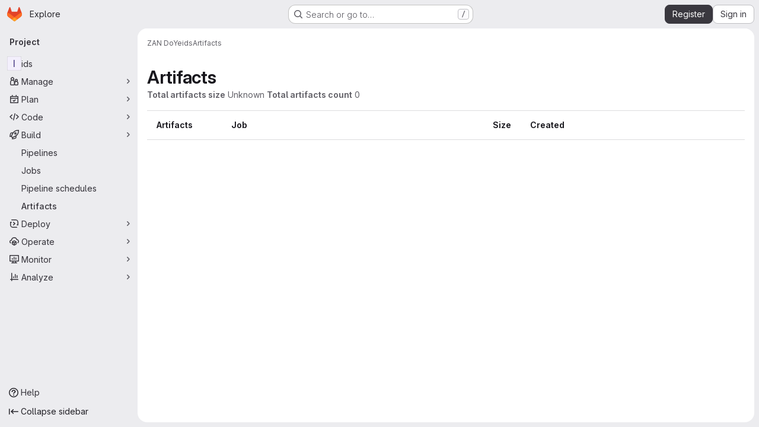

--- FILE ---
content_type: text/javascript; charset=utf-8
request_url: https://gitlab.chise.org/assets/webpack/commons-pages.projects.artifacts-pages.projects.artifacts.browse-pages.projects.artifacts.file.d50ed0a3.chunk.js
body_size: 49220
content:
(this.webpackJsonp=this.webpackJsonp||[]).push([["commons-pages.projects.artifacts-pages.projects.artifacts.browse-pages.projects.artifacts.file","814f5a10","3c9c3d7b","33ef999c","588a1c7b","2fda0cdf","131052d0","0f2478eb","d50df462"],{"+Vaw":function(t,e,i){"use strict";i.d(e,"a",(function(){return a})),i.d(e,"b",(function(){return o}));var n=i("zNqO"),r=i("EXdk"),s=i("Cn4y");const a={stacked:Object(s.b)(r.i,!1)},o=Object(n.c)({props:a,computed:{isStacked(){const{stacked:t}=this;return""===t||t},isStackedAlways(){return!0===this.isStacked},stackedTableClasses(){const{isStackedAlways:t}=this;return{"b-table-stacked":t,["b-table-stacked-"+this.stacked]:!t&&this.isStacked}}}})},"/8NC":function(t,e,i){var n=i("/eF7"),r=i("nHTl");t.exports=function(t){return r("function"==typeof t?t:n(t,1))}},"/eF7":function(t,e,i){var n=i("omPs"),r=i("LlRA"),s=i("1/+g"),a=i("LK1c"),o=i("qifX"),l=i("iNcF"),c=i("qmgT"),d=i("gO+Z"),u=i("mqi7"),h=i("1sa0"),f=i("5TiC"),p=i("ZB1U"),b=i("aYTY"),m=i("90A/"),g=i("z9/d"),v=i("P/Kr"),y=i("FBB6"),k=i("dOWE"),S=i("XCkn"),j=i("2rze"),O=i("/NDV"),w=i("UwPs"),T={};T["[object Arguments]"]=T["[object Array]"]=T["[object ArrayBuffer]"]=T["[object DataView]"]=T["[object Boolean]"]=T["[object Date]"]=T["[object Float32Array]"]=T["[object Float64Array]"]=T["[object Int8Array]"]=T["[object Int16Array]"]=T["[object Int32Array]"]=T["[object Map]"]=T["[object Number]"]=T["[object Object]"]=T["[object RegExp]"]=T["[object Set]"]=T["[object String]"]=T["[object Symbol]"]=T["[object Uint8Array]"]=T["[object Uint8ClampedArray]"]=T["[object Uint16Array]"]=T["[object Uint32Array]"]=!0,T["[object Error]"]=T["[object Function]"]=T["[object WeakMap]"]=!1,t.exports=function t(e,i,A,x,C,_){var P,$=1&i,D=2&i,I=4&i;if(A&&(P=C?A(e,x,C,_):A(e)),void 0!==P)return P;if(!S(e))return e;var z=v(e);if(z){if(P=b(e),!$)return c(e,P)}else{var R=p(e),F="[object Function]"==R||"[object GeneratorFunction]"==R;if(y(e))return l(e,$);if("[object Object]"==R||"[object Arguments]"==R||F&&!C){if(P=D||F?{}:g(e),!$)return D?u(e,o(P,e)):d(e,a(P,e))}else{if(!T[R])return C?e:{};P=m(e,R,$)}}_||(_=new n);var B=_.get(e);if(B)return B;_.set(e,P),j(e)?e.forEach((function(n){P.add(t(n,i,A,n,e,_))})):k(e)&&e.forEach((function(n,r){P.set(r,t(n,i,A,r,e,_))}));var N=z?void 0:(I?D?f:h:D?w:O)(e);return r(N||e,(function(n,r){N&&(n=e[r=n]),s(P,r,t(n,i,A,r,e,_))})),P}},"/w+w":function(t,e,i){"use strict";var n={props:{heading:{type:String,required:!1,default:null},inlineActions:{type:Boolean,required:!1,default:!1}}},r=i("tBpV"),s=Object(r.a)(n,(function(){var t=this,e=t._self._c;return e("header",{staticClass:"gl-my-5 gl-flex gl-flex-wrap gl-items-center gl-justify-between gl-gap-y-3"},[e("div",{staticClass:"gl-flex gl-w-full gl-flex-wrap gl-justify-between gl-gap-x-5 gl-gap-y-3 @md/panel:gl-flex-nowrap"},[e("h1",{staticClass:"gl-heading-1 !gl-m-0",attrs:{"data-testid":"page-heading"}},[t._t("heading"),t._v(" "),t.$scopedSlots.heading?t._e():[t._v(t._s(t.heading))]],2),t._v(" "),t.$scopedSlots.actions?e("div",{staticClass:"page-heading-actions gl-flex gl-shrink-0 gl-flex-wrap gl-items-center gl-gap-3 @md/panel:gl-mt-1 @lg/panel:gl-mt-2",class:{"gl-w-full @sm/panel:gl-w-auto":!t.inlineActions,"gl-w-auto":t.inlineActions},attrs:{"data-testid":"page-heading-actions"}},[t._t("actions")],2):t._e()]),t._v(" "),t.$scopedSlots.description?e("div",{staticClass:"gl-w-full gl-text-subtle",attrs:{"data-testid":"page-heading-description"}},[t._t("description")],2):t._e()])}),[],!1,null,null,null);e.a=s.exports},"2rze":function(t,e,i){var n=i("9s1C"),r=i("wJPF"),s=i("Uc6l"),a=s&&s.isSet,o=a?r(a):n;t.exports=o},"3Mad":function(t,e,i){"use strict";i.d(e,"a",(function(){return u})),i.d(e,"b",(function(){return h}));i("UezY"),i("z6RN"),i("hG7+"),i("v2fZ");var n=i("zNqO"),r=i("EXdk"),s=i("MHCW"),a=i("dJQL"),o=i("Cn4y"),l=i("fCkf"),c=i("Z48/"),d=i("nbER");const u={bordered:Object(o.b)(r.g,!1),borderless:Object(o.b)(r.g,!1),captionTop:Object(o.b)(r.g,!1),dark:Object(o.b)(r.g,!1),fixed:Object(o.b)(r.g,!1),hover:Object(o.b)(r.g,!1),noBorderCollapse:Object(o.b)(r.g,!1),outlined:Object(o.b)(r.g,!1),responsive:Object(o.b)(r.i,!1),small:Object(o.b)(r.g,!1),stickyHeader:Object(o.b)(r.i,!1),striped:Object(o.b)(r.g,!1),tableClass:Object(o.b)(r.e),tableVariant:Object(o.b)(r.r)},h=Object(n.c)({mixins:[d.a],provide(){var t=this;return{getBvTable:function(){return t}}},inheritAttrs:!1,props:u,computed:{isTableSimple:()=>!1,isResponsive(){const{responsive:t}=this;return""===t||t},isStickyHeader(){let{stickyHeader:t}=this;return t=""===t||t,!this.isStacked&&t},wrapperClasses(){const{isResponsive:t}=this;return[this.isStickyHeader?"b-table-sticky-header":"",!0===t?"table-responsive":t?"table-responsive table-responsive-"+this.responsive:""].filter(s.a)},wrapperStyles(){const{isStickyHeader:t}=this;return t&&!Object(a.b)(t)?{maxHeight:t}:{}},tableClasses(){let{hover:t,tableVariant:e,selectableTableClasses:i,stackedTableClasses:n,tableClass:r,computedBusy:s}=Object(l.a)(this);return t=this.isTableSimple?t:t&&this.computedItems.length>0&&!s,[r,{"table-striped":this.striped,"table-hover":t,"table-dark":this.dark,"table-bordered":this.bordered,"table-borderless":this.borderless,"table-sm":this.small,"gl-border":this.outlined,"b-table-fixed":this.fixed,"b-table-caption-top":this.captionTop,"b-table-no-border-collapse":this.noBorderCollapse},e?`${this.dark?"bg":"table"}-${e}`:"",n,i]},tableAttrs(){const{computedItems:t,filteredItems:e,computedFields:i,selectableTableAttrs:n,computedBusy:r}=Object(l.a)(this),s=this.isTableSimple?{}:{"aria-busy":Object(c.e)(r),"aria-colcount":Object(c.e)(i.length),"aria-describedby":this.bvAttrs["aria-describedby"]||this.$refs.caption?this.captionId:null};return{"aria-rowcount":t&&e&&e.length>t.length?Object(c.e)(e.length):null,...this.bvAttrs,id:this.safeId(),role:this.bvAttrs.role||"table",...s,...n}}},render(t){const{wrapperClasses:e,renderCaption:i,renderColgroup:n,renderThead:r,renderTbody:a,renderTfoot:o}=Object(l.a)(this),c=[];this.isTableSimple?c.push(this.normalizeSlot()):(c.push(i?i():null),c.push(n?n():null),c.push(r?r():null),c.push(a?a():null),c.push(o?o():null));const d=t("table",{staticClass:"table b-table",class:this.tableClasses,attrs:this.tableAttrs,key:"b-table"},c.filter(s.a));return e.length>0?t("div",{class:e,style:this.wrapperStyles,key:"wrap"},[d]):d}})},"5g/e":function(t,e,i){var n={kind:"Document",definitions:[{kind:"OperationDefinition",operation:"query",name:{kind:"Name",value:"getJobArtifacts"},variableDefinitions:[{kind:"VariableDefinition",variable:{kind:"Variable",name:{kind:"Name",value:"projectPath"}},type:{kind:"NonNullType",type:{kind:"NamedType",name:{kind:"Name",value:"ID"}}},directives:[]},{kind:"VariableDefinition",variable:{kind:"Variable",name:{kind:"Name",value:"firstPageSize"}},type:{kind:"NamedType",name:{kind:"Name",value:"Int"}},directives:[]},{kind:"VariableDefinition",variable:{kind:"Variable",name:{kind:"Name",value:"lastPageSize"}},type:{kind:"NamedType",name:{kind:"Name",value:"Int"}},directives:[]},{kind:"VariableDefinition",variable:{kind:"Variable",name:{kind:"Name",value:"prevPageCursor"}},type:{kind:"NamedType",name:{kind:"Name",value:"String"}},defaultValue:{kind:"StringValue",value:"",block:!1},directives:[]},{kind:"VariableDefinition",variable:{kind:"Variable",name:{kind:"Name",value:"nextPageCursor"}},type:{kind:"NamedType",name:{kind:"Name",value:"String"}},defaultValue:{kind:"StringValue",value:"",block:!1},directives:[]}],directives:[],selectionSet:{kind:"SelectionSet",selections:[{kind:"Field",name:{kind:"Name",value:"project"},arguments:[{kind:"Argument",name:{kind:"Name",value:"fullPath"},value:{kind:"Variable",name:{kind:"Name",value:"projectPath"}}}],directives:[],selectionSet:{kind:"SelectionSet",selections:[{kind:"Field",name:{kind:"Name",value:"id"},arguments:[],directives:[]},{kind:"Field",name:{kind:"Name",value:"jobs"},arguments:[{kind:"Argument",name:{kind:"Name",value:"withArtifacts"},value:{kind:"BooleanValue",value:!0}},{kind:"Argument",name:{kind:"Name",value:"first"},value:{kind:"Variable",name:{kind:"Name",value:"firstPageSize"}}},{kind:"Argument",name:{kind:"Name",value:"last"},value:{kind:"Variable",name:{kind:"Name",value:"lastPageSize"}}},{kind:"Argument",name:{kind:"Name",value:"after"},value:{kind:"Variable",name:{kind:"Name",value:"nextPageCursor"}}},{kind:"Argument",name:{kind:"Name",value:"before"},value:{kind:"Variable",name:{kind:"Name",value:"prevPageCursor"}}}],directives:[],selectionSet:{kind:"SelectionSet",selections:[{kind:"Field",name:{kind:"Name",value:"nodes"},arguments:[],directives:[],selectionSet:{kind:"SelectionSet",selections:[{kind:"Field",name:{kind:"Name",value:"id"},arguments:[],directives:[]},{kind:"Field",name:{kind:"Name",value:"name"},arguments:[],directives:[]},{kind:"Field",name:{kind:"Name",value:"webPath"},arguments:[],directives:[]},{kind:"Field",name:{kind:"Name",value:"detailedStatus"},arguments:[],directives:[],selectionSet:{kind:"SelectionSet",selections:[{kind:"FragmentSpread",name:{kind:"Name",value:"CiIcon"},directives:[]}]}},{kind:"Field",name:{kind:"Name",value:"pipeline"},arguments:[],directives:[],selectionSet:{kind:"SelectionSet",selections:[{kind:"Field",name:{kind:"Name",value:"id"},arguments:[],directives:[]},{kind:"Field",name:{kind:"Name",value:"iid"},arguments:[],directives:[]},{kind:"Field",name:{kind:"Name",value:"path"},arguments:[],directives:[]}]}},{kind:"Field",name:{kind:"Name",value:"refName"},arguments:[],directives:[]},{kind:"Field",name:{kind:"Name",value:"refPath"},arguments:[],directives:[]},{kind:"Field",name:{kind:"Name",value:"shortSha"},arguments:[],directives:[]},{kind:"Field",name:{kind:"Name",value:"commitPath"},arguments:[],directives:[]},{kind:"Field",name:{kind:"Name",value:"finishedAt"},arguments:[],directives:[]},{kind:"Field",name:{kind:"Name",value:"browseArtifactsPath"},arguments:[],directives:[]},{kind:"Field",name:{kind:"Name",value:"artifacts"},arguments:[],directives:[],selectionSet:{kind:"SelectionSet",selections:[{kind:"Field",name:{kind:"Name",value:"nodes"},arguments:[],directives:[],selectionSet:{kind:"SelectionSet",selections:[{kind:"Field",name:{kind:"Name",value:"id"},arguments:[],directives:[]},{kind:"Field",name:{kind:"Name",value:"name"},arguments:[],directives:[]},{kind:"Field",name:{kind:"Name",value:"fileType"},arguments:[],directives:[]},{kind:"Field",name:{kind:"Name",value:"downloadPath"},arguments:[],directives:[]},{kind:"Field",name:{kind:"Name",value:"size"},arguments:[],directives:[]},{kind:"Field",name:{kind:"Name",value:"expireAt"},arguments:[],directives:[]}]}}]}}]}},{kind:"Field",name:{kind:"Name",value:"pageInfo"},arguments:[],directives:[],selectionSet:{kind:"SelectionSet",selections:[{kind:"FragmentSpread",name:{kind:"Name",value:"PageInfo"},directives:[]}]}}]}}]}}]}}],loc:{start:0,end:1015}};n.loc.source={body:'#import "~/graphql_shared/fragments/ci_icon.fragment.graphql"\n#import "~/graphql_shared/fragments/page_info.fragment.graphql"\n\nquery getJobArtifacts(\n  $projectPath: ID!\n  $firstPageSize: Int\n  $lastPageSize: Int\n  $prevPageCursor: String = ""\n  $nextPageCursor: String = ""\n) {\n  project(fullPath: $projectPath) {\n    id\n    jobs(\n      withArtifacts: true\n      first: $firstPageSize\n      last: $lastPageSize\n      after: $nextPageCursor\n      before: $prevPageCursor\n    ) {\n      nodes {\n        id\n        name\n        webPath\n        detailedStatus {\n          ...CiIcon\n        }\n        pipeline {\n          id\n          iid\n          path\n        }\n        refName\n        refPath\n        shortSha\n        commitPath\n        finishedAt\n        browseArtifactsPath\n        artifacts {\n          nodes {\n            id\n            name\n            fileType\n            downloadPath\n            size\n            expireAt\n          }\n        }\n      }\n      pageInfo {\n        ...PageInfo\n      }\n    }\n  }\n}\n',name:"GraphQL request",locationOffset:{line:1,column:1}};var r={};function s(t){return t.filter((function(t){if("FragmentDefinition"!==t.kind)return!0;var e=t.name.value;return!r[e]&&(r[e]=!0,!0)}))}n.definitions=n.definitions.concat(s(i("8eye").definitions)),n.definitions=n.definitions.concat(s(i("5wtN").definitions));var a={};function o(t,e){for(var i=0;i<t.definitions.length;i++){var n=t.definitions[i];if(n.name&&n.name.value==e)return n}}n.definitions.forEach((function(t){if(t.name){var e=new Set;!function t(e,i){if("FragmentSpread"===e.kind)i.add(e.name.value);else if("VariableDefinition"===e.kind){var n=e.type;"NamedType"===n.kind&&i.add(n.name.value)}e.selectionSet&&e.selectionSet.selections.forEach((function(e){t(e,i)})),e.variableDefinitions&&e.variableDefinitions.forEach((function(e){t(e,i)})),e.definitions&&e.definitions.forEach((function(e){t(e,i)}))}(t,e),a[t.name.value]=e}})),t.exports=n,t.exports.getJobArtifacts=function(t,e){var i={kind:t.kind,definitions:[o(t,e)]};t.hasOwnProperty("loc")&&(i.loc=t.loc);var n=a[e]||new Set,r=new Set,s=new Set;for(n.forEach((function(t){s.add(t)}));s.size>0;){var l=s;s=new Set,l.forEach((function(t){r.has(t)||(r.add(t),(a[t]||new Set).forEach((function(t){s.add(t)})))}))}return r.forEach((function(e){var n=o(t,e);n&&i.definitions.push(n)})),i}(n,"getJobArtifacts")},"5wtN":function(t,e){var i={kind:"Document",definitions:[{kind:"FragmentDefinition",name:{kind:"Name",value:"PageInfo"},typeCondition:{kind:"NamedType",name:{kind:"Name",value:"PageInfo"}},directives:[],selectionSet:{kind:"SelectionSet",selections:[{kind:"Field",name:{kind:"Name",value:"hasNextPage"},arguments:[],directives:[]},{kind:"Field",name:{kind:"Name",value:"hasPreviousPage"},arguments:[],directives:[]},{kind:"Field",name:{kind:"Name",value:"startCursor"},arguments:[],directives:[]},{kind:"Field",name:{kind:"Name",value:"endCursor"},arguments:[],directives:[]}]}}],loc:{start:0,end:92}};i.loc.source={body:"fragment PageInfo on PageInfo {\n  hasNextPage\n  hasPreviousPage\n  startCursor\n  endCursor\n}\n",name:"GraphQL request",locationOffset:{line:1,column:1}};var n={};function r(t,e){for(var i=0;i<t.definitions.length;i++){var n=t.definitions[i];if(n.name&&n.name.value==e)return n}}i.definitions.forEach((function(t){if(t.name){var e=new Set;!function t(e,i){if("FragmentSpread"===e.kind)i.add(e.name.value);else if("VariableDefinition"===e.kind){var n=e.type;"NamedType"===n.kind&&i.add(n.name.value)}e.selectionSet&&e.selectionSet.selections.forEach((function(e){t(e,i)})),e.variableDefinitions&&e.variableDefinitions.forEach((function(e){t(e,i)})),e.definitions&&e.definitions.forEach((function(e){t(e,i)}))}(t,e),n[t.name.value]=e}})),t.exports=i,t.exports.PageInfo=function(t,e){var i={kind:t.kind,definitions:[r(t,e)]};t.hasOwnProperty("loc")&&(i.loc=t.loc);var s=n[e]||new Set,a=new Set,o=new Set;for(s.forEach((function(t){o.add(t)}));o.size>0;){var l=o;o=new Set,l.forEach((function(t){a.has(t)||(a.add(t),(n[t]||new Set).forEach((function(t){o.add(t)})))}))}return a.forEach((function(e){var n=r(t,e);n&&i.definitions.push(n)})),i}(i,"PageInfo")},"6bix":function(t,e){var i={kind:"Document",definitions:[{kind:"OperationDefinition",operation:"query",name:{kind:"Name",value:"getBuildArtifactsSize"},variableDefinitions:[{kind:"VariableDefinition",variable:{kind:"Variable",name:{kind:"Name",value:"projectPath"}},type:{kind:"NonNullType",type:{kind:"NamedType",name:{kind:"Name",value:"ID"}}},directives:[]}],directives:[],selectionSet:{kind:"SelectionSet",selections:[{kind:"Field",name:{kind:"Name",value:"project"},arguments:[{kind:"Argument",name:{kind:"Name",value:"fullPath"},value:{kind:"Variable",name:{kind:"Name",value:"projectPath"}}}],directives:[],selectionSet:{kind:"SelectionSet",selections:[{kind:"Field",name:{kind:"Name",value:"id"},arguments:[],directives:[]},{kind:"Field",name:{kind:"Name",value:"statistics"},arguments:[],directives:[],selectionSet:{kind:"SelectionSet",selections:[{kind:"Field",name:{kind:"Name",value:"buildArtifactsSize"},arguments:[],directives:[]}]}}]}}]}}],loc:{start:0,end:146}};i.loc.source={body:"query getBuildArtifactsSize($projectPath: ID!) {\n  project(fullPath: $projectPath) {\n    id\n    statistics {\n      buildArtifactsSize\n    }\n  }\n}\n",name:"GraphQL request",locationOffset:{line:1,column:1}};var n={};function r(t,e){for(var i=0;i<t.definitions.length;i++){var n=t.definitions[i];if(n.name&&n.name.value==e)return n}}i.definitions.forEach((function(t){if(t.name){var e=new Set;!function t(e,i){if("FragmentSpread"===e.kind)i.add(e.name.value);else if("VariableDefinition"===e.kind){var n=e.type;"NamedType"===n.kind&&i.add(n.name.value)}e.selectionSet&&e.selectionSet.selections.forEach((function(e){t(e,i)})),e.variableDefinitions&&e.variableDefinitions.forEach((function(e){t(e,i)})),e.definitions&&e.definitions.forEach((function(e){t(e,i)}))}(t,e),n[t.name.value]=e}})),t.exports=i,t.exports.getBuildArtifactsSize=function(t,e){var i={kind:t.kind,definitions:[r(t,e)]};t.hasOwnProperty("loc")&&(i.loc=t.loc);var s=n[e]||new Set,a=new Set,o=new Set;for(s.forEach((function(t){o.add(t)}));o.size>0;){var l=o;o=new Set,l.forEach((function(t){a.has(t)||(a.add(t),(n[t]||new Set).forEach((function(t){o.add(t)})))}))}return a.forEach((function(e){var n=r(t,e);n&&i.definitions.push(n)})),i}(i,"getBuildArtifactsSize")},"78vh":function(t,e,i){"use strict";var n=i("Q0Js"),r=TypeError;t.exports=function(t,e){if(!delete t[e])throw new r("Cannot delete property "+n(e)+" of "+n(t))}},"86Lb":function(t,e,i){"use strict";var n=i("ZfjD"),r=i("/EoU"),s=i("ejl/"),a=i("sPwa"),o=i("78vh"),l=i("ocV/");n({target:"Array",proto:!0,arity:1,forced:1!==[].unshift(0)||!function(){try{Object.defineProperty([],"length",{writable:!1}).unshift()}catch(t){return t instanceof TypeError}}()},{unshift:function(t){var e=r(this),i=s(e),n=arguments.length;if(n){l(i+n);for(var c=i;c--;){var d=c+n;c in e?e[d]=e[c]:o(e,d)}for(var u=0;u<n;u++)e[u]=arguments[u]}return a(e,i+n)}})},"8eye":function(t,e){var i={kind:"Document",definitions:[{kind:"FragmentDefinition",name:{kind:"Name",value:"CiIcon"},typeCondition:{kind:"NamedType",name:{kind:"Name",value:"DetailedStatus"}},directives:[],selectionSet:{kind:"SelectionSet",selections:[{kind:"Field",name:{kind:"Name",value:"id"},arguments:[],directives:[]},{kind:"Field",name:{kind:"Name",value:"icon"},arguments:[],directives:[]},{kind:"Field",name:{kind:"Name",value:"text"},arguments:[],directives:[]},{kind:"Field",name:{kind:"Name",value:"detailsPath"},arguments:[],directives:[]}]}}],loc:{start:0,end:71}};i.loc.source={body:"fragment CiIcon on DetailedStatus {\n  id\n  icon\n  text\n  detailsPath\n}\n",name:"GraphQL request",locationOffset:{line:1,column:1}};var n={};function r(t,e){for(var i=0;i<t.definitions.length;i++){var n=t.definitions[i];if(n.name&&n.name.value==e)return n}}i.definitions.forEach((function(t){if(t.name){var e=new Set;!function t(e,i){if("FragmentSpread"===e.kind)i.add(e.name.value);else if("VariableDefinition"===e.kind){var n=e.type;"NamedType"===n.kind&&i.add(n.name.value)}e.selectionSet&&e.selectionSet.selections.forEach((function(e){t(e,i)})),e.variableDefinitions&&e.variableDefinitions.forEach((function(e){t(e,i)})),e.definitions&&e.definitions.forEach((function(e){t(e,i)}))}(t,e),n[t.name.value]=e}})),t.exports=i,t.exports.CiIcon=function(t,e){var i={kind:t.kind,definitions:[r(t,e)]};t.hasOwnProperty("loc")&&(i.loc=t.loc);var s=n[e]||new Set,a=new Set,o=new Set;for(s.forEach((function(t){o.add(t)}));o.size>0;){var l=o;o=new Set,l.forEach((function(t){a.has(t)||(a.add(t),(n[t]||new Set).forEach((function(t){o.add(t)})))}))}return a.forEach((function(e){var n=r(t,e);n&&i.definitions.push(n)})),i}(i,"CiIcon")},"90A/":function(t,e,i){var n=i("TXW/"),r=i("p1dg"),s=i("zPTW"),a=i("VYh0"),o=i("b/GH");t.exports=function(t,e,i){var l=t.constructor;switch(e){case"[object ArrayBuffer]":return n(t);case"[object Boolean]":case"[object Date]":return new l(+t);case"[object DataView]":return r(t,i);case"[object Float32Array]":case"[object Float64Array]":case"[object Int8Array]":case"[object Int16Array]":case"[object Int32Array]":case"[object Uint8Array]":case"[object Uint8ClampedArray]":case"[object Uint16Array]":case"[object Uint32Array]":return o(t,i);case"[object Map]":return new l;case"[object Number]":case"[object String]":return new l(t);case"[object RegExp]":return s(t);case"[object Set]":return new l;case"[object Symbol]":return a(t)}}},"9fwh":function(t,e,i){var n,r,s;r=[],void 0===(s="function"==typeof(n=function(){var t=/(auto|scroll)/,e=function(t,i){return null===t.parentNode?i:e(t.parentNode,i.concat([t]))},i=function(t,e){return getComputedStyle(t,null).getPropertyValue(e)},n=function(e){return t.test(function(t){return i(t,"overflow")+i(t,"overflow-y")+i(t,"overflow-x")}(e))};return function(t){if(t instanceof HTMLElement||t instanceof SVGElement){for(var i=e(t.parentNode,[]),r=0;r<i.length;r+=1)if(n(i[r]))return i[r];return document.scrollingElement||document.documentElement}}})?n.apply(e,r):n)||(t.exports=s)},"9s1C":function(t,e,i){var n=i("ZB1U"),r=i("QA6A");t.exports=function(t){return r(t)&&"[object Set]"==n(t)}},Bf6e:function(t,e,i){(t.exports=i("VNgF")(!1)).push([t.i,".resize-observer[data-v-8859cc6c]{position:absolute;top:0;left:0;z-index:-1;width:100%;height:100%;border:none;background-color:transparent;pointer-events:none;display:block;overflow:hidden;opacity:0}.resize-observer[data-v-8859cc6c] object{display:block;position:absolute;top:0;left:0;height:100%;width:100%;overflow:hidden;pointer-events:none;z-index:-1}",""])},BmRB:function(t,e,i){var n=i("YQu2"),r=i("gkan"),s=Array.prototype.push;function a(t,e){return 2==e?function(e,i){return t(e,i)}:function(e){return t(e)}}function o(t){for(var e=t?t.length:0,i=Array(e);e--;)i[e]=t[e];return i}function l(t,e){return function(){var i=arguments.length;if(i){for(var n=Array(i);i--;)n[i]=arguments[i];var r=n[0]=e.apply(void 0,n);return t.apply(void 0,n),r}}}t.exports=function t(e,i,c,d){var u="function"==typeof i,h=i===Object(i);if(h&&(d=c,c=i,i=void 0),null==c)throw new TypeError;d||(d={});var f=!("cap"in d)||d.cap,p=!("curry"in d)||d.curry,b=!("fixed"in d)||d.fixed,m=!("immutable"in d)||d.immutable,g=!("rearg"in d)||d.rearg,v=u?c:r,y="curry"in d&&d.curry,k="fixed"in d&&d.fixed,S="rearg"in d&&d.rearg,j=u?c.runInContext():void 0,O=u?c:{ary:e.ary,assign:e.assign,clone:e.clone,curry:e.curry,forEach:e.forEach,isArray:e.isArray,isError:e.isError,isFunction:e.isFunction,isWeakMap:e.isWeakMap,iteratee:e.iteratee,keys:e.keys,rearg:e.rearg,toInteger:e.toInteger,toPath:e.toPath},w=O.ary,T=O.assign,A=O.clone,x=O.curry,C=O.forEach,_=O.isArray,P=O.isError,$=O.isFunction,D=O.isWeakMap,I=O.keys,z=O.rearg,R=O.toInteger,F=O.toPath,B=I(n.aryMethod),N={castArray:function(t){return function(){var e=arguments[0];return _(e)?t(o(e)):t.apply(void 0,arguments)}},iteratee:function(t){return function(){var e=arguments[0],i=arguments[1],n=t(e,i),r=n.length;return f&&"number"==typeof i?(i=i>2?i-2:1,r&&r<=i?n:a(n,i)):n}},mixin:function(t){return function(e){var i=this;if(!$(i))return t(i,Object(e));var n=[];return C(I(e),(function(t){$(e[t])&&n.push([t,i.prototype[t]])})),t(i,Object(e)),C(n,(function(t){var e=t[1];$(e)?i.prototype[t[0]]=e:delete i.prototype[t[0]]})),i}},nthArg:function(t){return function(e){var i=e<0?1:R(e)+1;return x(t(e),i)}},rearg:function(t){return function(e,i){var n=i?i.length:0;return x(t(e,i),n)}},runInContext:function(i){return function(n){return t(e,i(n),d)}}};function E(t,e){if(f){var i=n.iterateeRearg[t];if(i)return function(t,e){return H(t,(function(t){var i=e.length;return function(t,e){return 2==e?function(e,i){return t.apply(void 0,arguments)}:function(e){return t.apply(void 0,arguments)}}(z(a(t,i),e),i)}))}(e,i);var r=!u&&n.iterateeAry[t];if(r)return function(t,e){return H(t,(function(t){return"function"==typeof t?a(t,e):t}))}(e,r)}return e}function L(t,e,i){if(b&&(k||!n.skipFixed[t])){var r=n.methodSpread[t],a=r&&r.start;return void 0===a?w(e,i):function(t,e){return function(){for(var i=arguments.length,n=i-1,r=Array(i);i--;)r[i]=arguments[i];var a=r[e],o=r.slice(0,e);return a&&s.apply(o,a),e!=n&&s.apply(o,r.slice(e+1)),t.apply(this,o)}}(e,a)}return e}function V(t,e,i){return g&&i>1&&(S||!n.skipRearg[t])?z(e,n.methodRearg[t]||n.aryRearg[i]):e}function q(t,e){for(var i=-1,n=(e=F(e)).length,r=n-1,s=A(Object(t)),a=s;null!=a&&++i<n;){var o=e[i],l=a[o];null==l||$(l)||P(l)||D(l)||(a[o]=A(i==r?l:Object(l))),a=a[o]}return s}function M(e,i){var r=n.aliasToReal[e]||e,s=n.remap[r]||r,a=d;return function(e){var n=u?j:O,o=u?j[s]:i,l=T(T({},a),e);return t(n,r,o,l)}}function H(t,e){return function(){var i=arguments.length;if(!i)return t();for(var n=Array(i);i--;)n[i]=arguments[i];var r=g?0:i-1;return n[r]=e(n[r]),t.apply(void 0,n)}}function G(t,e,i){var r,s=n.aliasToReal[t]||t,a=e,c=N[s];return c?a=c(e):m&&(n.mutate.array[s]?a=l(e,o):n.mutate.object[s]?a=l(e,function(t){return function(e){return t({},e)}}(e)):n.mutate.set[s]&&(a=l(e,q))),C(B,(function(t){return C(n.aryMethod[t],(function(e){if(s==e){var i=n.methodSpread[s],o=i&&i.afterRearg;return r=o?L(s,V(s,a,t),t):V(s,L(s,a,t),t),r=function(t,e,i){return y||p&&i>1?x(e,i):e}(0,r=E(s,r),t),!1}})),!r})),r||(r=a),r==e&&(r=y?x(r,1):function(){return e.apply(this,arguments)}),r.convert=M(s,e),r.placeholder=e.placeholder=i,r}if(!h)return G(i,c,v);var W=c,U=[];return C(B,(function(t){C(n.aryMethod[t],(function(t){var e=W[n.remap[t]||t];e&&U.push([t,G(t,e,W)])}))})),C(I(W),(function(t){var e=W[t];if("function"==typeof e){for(var i=U.length;i--;)if(U[i][0]==t)return;e.convert=M(t,e),U.push([t,e])}})),C(U,(function(t){W[t[0]]=t[1]})),W.convert=function(t){return W.runInContext.convert(t)(void 0)},W.placeholder=W,C(I(W),(function(t){C(n.realToAlias[t]||[],(function(e){W[e]=W[t]}))})),W}},CqNk:function(t,e,i){"use strict";i("UezY"),i("z6RN"),i("hG7+"),i("v2fZ"),i("3UXl"),i("iyoE");var n=i("Tmea"),r=i.n(n),s=i("KFC0"),a=i.n(s),o=i("j5yP"),l=i.n(o),c=i("LB5R"),d=i("q3oM"),u=i("4qOP"),h=i("d85j"),f=i("Jx7q");var p={name:"Pagination",components:{GlLink:f.a,GlIcon:h.a},model:{prop:"value",event:"input"},props:{value:{type:Number,required:!1,default:1,validator:function(t){return t>0}},perPage:{type:Number,required:!1,default:20,validator:function(t){return t>0}},totalItems:{type:Number,required:!1,default:0},limits:{type:Object,required:!1,default:function(){return{xs:0,sm:3,md:9,default:9}},validator:function(t){return 0===Object.keys(c.b).filter((function(e){return!t[e]})).length||t.default}},linkGen:{type:Function,required:!1,default:null},prevPage:{type:Number,required:!1,default:null},nextPage:{type:Number,required:!1,default:null},ellipsisText:{type:String,required:!1,default:"…"},labelNav:{type:String,required:!1,default:Object(u.b)("GlPagination.nav","Pagination")},labelFirstPage:{type:String,required:!1,default:Object(u.b)("GlPagination.labelFirstPage","Go to first page")},labelPrevPage:{type:String,required:!1,default:Object(u.b)("GlPagination.labelPrevPage","Go to previous page")},labelNextPage:{type:String,required:!1,default:Object(u.b)("GlPagination.labelNextPage","Go to next page")},labelLastPage:{type:String,required:!1,default:Object(u.b)("GlPagination.labelLastPage","Go to last page")},labelPage:{type:[Function,String],required:!1,default:Object(u.b)("GlPagination.labelPage","Go to page %{page}")},align:{type:String,required:!1,default:d.f.left,validator:function(t){return Object.keys(d.f).includes(t)}}},data:()=>({breakpoint:c.a.getBreakpointSize(),minTotalPagesToCollapse:4}),computed:{isVisible(){return this.totalPages>1||this.isCompactPagination},isLinkBased(){return a()(this.linkGen)},paginationLimit(){return void 0!==this.limits[this.breakpoint]?this.limits[this.breakpoint]:this.limits.default},maxAdjacentPages(){return Math.max(Math.ceil((this.paginationLimit-1)/2),0)},totalPages(){return Math.ceil(this.totalItems/this.perPage)},isFillAlign(){return this.align===d.f.fill},wrapperClasses(){const t=[];return this.align===d.f.center&&t.push("gl-justify-center"),this.align===d.f.right&&t.push("gl-justify-end"),this.isFillAlign&&t.push("gl-text-center"),t},shouldCollapseLeftSide(){const t=this.value-this.maxAdjacentPages;return t>=this.maxAdjacentPages&&t>3&&this.totalPages>this.minTotalPagesToCollapse},shouldCollapseRightSide(){return this.totalPages-2-this.value>this.maxAdjacentPages&&this.totalPages>this.minTotalPagesToCollapse},visibleItems(){var t=this;let e=[];if(!this.isCompactPagination){let r=this.shouldCollapseLeftSide?this.value-this.maxAdjacentPages:1;r=Math.min(r,this.totalPages-1);let s=this.shouldCollapseRightSide?this.value+this.maxAdjacentPages:this.totalPages;s=Math.max(s,2),e=(i=r,n=s,l()(i,n+1,1)).map((function(e){return t.getPageItem(e)})),this.shouldCollapseLeftSide&&e.splice(0,0,this.getPageItem(1,this.labelFirstPage),this.getEllipsisItem("left")),this.shouldCollapseRightSide&&e.push(this.getEllipsisItem("right"),this.getPageItem(this.totalPages,this.labelLastPage))}var i,n;return e},isCompactPagination(){return Boolean(!this.totalItems&&(this.prevPage||this.nextPage))},prevPageIsDisabled(){return this.pageIsDisabled(this.value-1)},nextPageIsDisabled(){return this.pageIsDisabled(this.value+1)},prevPageAriaLabel(){return!this.prevPageIsDisabled&&(this.labelPrevPage||this.labelForPage(this.value-1))},nextPageAriaLabel(){return!this.nextPageIsDisabled&&(this.labelNextPage||this.labelForPage(this.value+1))},prevPageHref(){return!this.prevPageIsDisabled&&(this.isLinkBased?this.linkGen(this.value-1):"#")},nextPageHref(){return!this.nextPageIsDisabled&&(this.isLinkBased?this.linkGen(this.value+1):"#")}},created(){window.addEventListener("resize",r()(this.setBreakpoint,d.P))},beforeDestroy(){window.removeEventListener("resize",r()(this.setBreakpoint,d.P))},methods:{labelForPage(t){return a()(this.labelPage)?this.labelPage(t):Object(u.a)(this.labelPage,{page:t})},setBreakpoint(){this.breakpoint=c.a.getBreakpointSize()},pageIsDisabled(t){return t<1||this.isCompactPagination&&t>this.value&&!this.nextPage||!this.isCompactPagination&&t>this.totalPages},getPageItem(t,e=null){var i=this;const n={"aria-label":e||this.labelForPage(t),href:"#",class:[]},r=t===this.value,s=this.pageIsDisabled(t),a={...n},o={};return r&&(a.class.push("active"),a["aria-current"]="page"),this.isLinkBased&&(a.href=this.linkGen(t)),o.click=function(e){return i.handleClick(e,t)},{content:t,component:s?"span":f.a,disabled:s,key:"page_"+t,slot:"page-number",slotData:{page:t,active:r,disabled:s},attrs:a,listeners:o}},getEllipsisItem(t){return{content:this.ellipsisText,key:"ellipsis_"+t,slot:"ellipsis-"+t,component:"span",disabled:!0,slotData:{},listeners:{}}},handleClick(t,e){this.isLinkBased||(t.preventDefault(),this.$emit("input",e))},handlePrevious(t,e){this.handleClick(t,e),this.$emit("previous")},handleNext(t,e){this.handleClick(t,e),this.$emit("next")}}},b=i("tBpV"),m=Object(b.a)(p,(function(){var t=this,e=t._self._c;return t.isVisible?e("nav",{staticClass:"gl-pagination",attrs:{"aria-label":t.labelNav}},[e("ul",{class:t.wrapperClasses},[e("li",{class:{disabled:t.prevPageIsDisabled,"gl-flex-auto":t.isFillAlign},attrs:{"aria-hidden":t.prevPageIsDisabled,"data-testid":"gl-pagination-li"}},[e(t.prevPageIsDisabled?"span":"a",{tag:"component",staticClass:"gl-pagination-item",attrs:{"data-testid":"gl-pagination-prev","aria-label":t.prevPageAriaLabel,href:t.prevPageHref},on:{click:function(e){!t.prevPageIsDisabled&&t.handlePrevious(e,t.value-1)}}},[t._t("previous",(function(){return[e("gl-icon",{attrs:{name:"chevron-lg-left"}})]}),null,{page:t.value-1,disabled:t.prevPageIsDisabled})],2)],1),t._v(" "),t._l(t.visibleItems,(function(i){return e("li",{key:i.key,class:{disabled:i.disabled,"gl-flex-auto":t.isFillAlign},attrs:{"data-testid":"gl-pagination-li"}},[e(i.component,t._g(t._b({tag:"component",staticClass:"gl-pagination-item",attrs:{"data-testid":"gl-pagination-item",size:"md","aria-disabled":i.disabled}},"component",i.attrs,!1),i.listeners),[t._t(i.slot,(function(){return[t._v(t._s(i.content))]}),null,i.slotData)],2)],1)})),t._v(" "),e("li",{class:{disabled:t.nextPageIsDisabled,"gl-flex-auto":t.isFillAlign},attrs:{"aria-hidden":t.nextPageIsDisabled,"data-testid":"gl-pagination-li"}},[e(t.nextPageIsDisabled?"span":"a",{tag:"component",staticClass:"gl-pagination-item",attrs:{"data-testid":"gl-pagination-next","aria-label":t.nextPageAriaLabel,href:t.nextPageHref},on:{click:function(e){!t.nextPageIsDisabled&&t.handleNext(e,t.value+1)}}},[t._t("next",(function(){return[e("gl-icon",{attrs:{name:"chevron-lg-right"}})]}),null,{page:t.value+1,disabled:t.nextPageIsDisabled})],2)],1)],2)]):t._e()}),[],!1,null,null,null);e.a=m.exports},DFOb:function(t,e,i){"use strict";i.d(e,"a",(function(){return u}));var n=i("zNqO"),r=i("n64d"),s=i("EXdk"),a=i("Cn4y"),o=i("nbER"),l=i("/Tki"),c=i("slyf");const d=Object(a.c)({variant:Object(a.b)(s.r)},r.U),u=Object(n.c)({name:r.U,mixins:[o.a,l.a,c.a],provide(){var t=this;return{getBvTableTr:function(){return t}}},inject:{getBvTableRowGroup:{default:function(){return function(){return{}}}}},inheritAttrs:!1,props:d,computed:{bvTableRowGroup(){return this.getBvTableRowGroup()},inTbody(){return this.bvTableRowGroup.isTbody},inThead(){return this.bvTableRowGroup.isThead},inTfoot(){return this.bvTableRowGroup.isTfoot},isDark(){return this.bvTableRowGroup.isDark},isStacked(){return this.bvTableRowGroup.isStacked},isResponsive(){return this.bvTableRowGroup.isResponsive},isStickyHeader(){return this.bvTableRowGroup.isStickyHeader},hasStickyHeader(){return!this.isStacked&&this.bvTableRowGroup.hasStickyHeader},tableVariant(){return this.bvTableRowGroup.tableVariant},headVariant(){return this.inThead?this.bvTableRowGroup.headVariant:null},footVariant(){return this.inTfoot?this.bvTableRowGroup.footVariant:null},isRowDark(){return"light"!==this.headVariant&&"light"!==this.footVariant&&("dark"===this.headVariant||"dark"===this.footVariant||this.isDark)},trClasses(){const{variant:t}=this;return[t?`${this.isRowDark?"bg":"table"}-${t}`:null]},trAttrs(){return{role:"row",...this.bvAttrs}}},render(t){return t("tr",{class:this.trClasses,attrs:this.trAttrs,on:this.bvListeners},this.normalizeSlot())}})},ExxS:function(t,e,i){var n=i("ZKOb"),r=i("Opi0")((function(t,e){return n(t,1,e)}));t.exports=r},FJDO:function(t,e,i){"use strict";i.d(e,"a",(function(){return _})),i.d(e,"b",(function(){return P}));i("UezY"),i("z6RN"),i("hG7+"),i("3UXl"),i("iyoE"),i("v2fZ");var n=i("zNqO"),r=i("pTIT"),s=i("Ld9G"),a=i("EXdk"),o=i("/2q6"),l=i("LTP3"),c=i("S6lQ"),d=i("MHCW"),u=i("dJQL"),h=i("gRVG"),f=i("Cn4y"),p=i("fCkf"),b=i("Z48/"),m=i("n64d"),g=i("nbER"),v=i("/Tki"),y=i("slyf");const k=Object(f.c)({headVariant:Object(f.b)(a.r)},m.N),S=Object(n.c)({name:m.N,mixins:[g.a,v.a,y.a],provide(){var t=this;return{getBvTableRowGroup:function(){return t}}},inject:{getBvTable:{default:function(){return function(){return{}}}}},inheritAttrs:!1,props:k,computed:{bvTable(){return this.getBvTable()},isThead:()=>!0,isDark(){return this.bvTable.dark},isStacked(){return this.bvTable.isStacked},isResponsive(){return this.bvTable.isResponsive},isStickyHeader(){return!this.isStacked&&this.bvTable.stickyHeader},hasStickyHeader(){return!this.isStacked&&this.bvTable.stickyHeader},tableVariant(){return this.bvTable.tableVariant},theadClasses(){return[this.headVariant?"thead-"+this.headVariant:null]},theadAttrs(){return{role:"rowgroup",...this.bvAttrs}}},render(t){return t("thead",{class:this.theadClasses,attrs:this.theadAttrs,on:this.bvListeners},this.normalizeSlot())}});var j=i("nvRd"),O=i("DFOb"),w=i("hk69"),T=i("g2KI"),A=i("ybM2");const x=function(t){return`head(${t||""})`},C=function(t){return`foot(${t||""})`},_={headRowVariant:Object(f.b)(a.r),headVariant:Object(f.b)(a.r),theadClass:Object(f.b)(a.e),theadTrClass:Object(f.b)(a.e)},P=Object(n.c)({props:_,methods:{fieldClasses:t=>[t.class?t.class:"",t.thClass?t.thClass:""],headClicked(t,e,i){this.stopIfBusy&&this.stopIfBusy(t)||Object(T.a)(t)||Object(A.a)(this.$el)||(Object(l.f)(t),this.$emit(r.r,e.key,e,t,i))},renderThead(t=!1){var e=this;const{computedFields:i,isSortable:n,isSelectable:a,headVariant:l,footVariant:f,headRowVariant:m,footRowVariant:g}=Object(p.a)(this),v=this.$createElement;if(this.isStackedAlways||0===i.length)return v();const y=n||this.hasListener(r.r),k=a?this.selectAllRows:h.a,T=a?this.clearSelected:h.a,A=i.map((function(i,r){const{label:a,labelHtml:o,variant:l,stickyColumn:u,key:h}=i;let f=null;i.label.trim()||i.headerTitle||(f=Object(b.d)(i.key));const p={};y&&(p.click=function(n){e.headClicked(n,i,t)},p.keydown=function(n){const r=n.keyCode;r!==s.c&&r!==s.h||e.headClicked(n,i,t)});const m=n?e.sortTheadThAttrs(h,i,t):{},g=n?e.sortTheadThClasses(h,i,t):null,S=n?e.sortTheadThLabel(h,i,t):null,j={class:[{"gl-relative":S},e.fieldClasses(i),g],props:{variant:l,stickyColumn:u},style:i.thStyle||{},attrs:{tabindex:y&&i.sortable?"0":null,abbr:i.headerAbbr||null,title:i.headerTitle||null,"aria-colindex":r+1,"aria-label":f,...e.getThValues(null,h,i.thAttr,t?"foot":"head",{}),...m},on:p,key:h};let O=[x(h),x(h.toLowerCase()),x()];t&&(O=[C(h),C(h.toLowerCase()),C(),...O]);const A={label:a,column:h,field:i,isFoot:t,selectAllRows:k,clearSelected:T},_=e.normalizeSlot(O,A)||v("div",{domProps:Object(c.a)(o,a)}),P=S?v("span",{staticClass:"gl-sr-only"},` (${S})`):null;return v(w.a,j,[_,P].filter(d.a))})).filter(d.a),_=[];if(t)_.push(v(O.a,{class:this.tfootTrClass,props:{variant:Object(u.o)(g)?m:g}},A));else{const t={columns:i.length,fields:i,selectAllRows:k,clearSelected:T};_.push(this.normalizeSlot(o.x,t)||v()),_.push(v(O.a,{class:this.theadTrClass,props:{variant:m}},A))}return v(t?j.a:S,{class:(t?this.tfootClass:this.theadClass)||null,props:t?{footVariant:f||l||null}:{headVariant:l||null},key:t?"bv-tfoot":"bv-thead"},_)}}})},"FZd/":function(t,e,i){"use strict";var n=i("nYCY"),r=i("bGSp"),s={name:"GlFriendlyWrap",functional:!0,props:{text:{type:String,required:!0},symbols:{type:Array,required:!1,default:function(){return["/"]}}},render(t,{props:e}){const{symbols:i,text:s}=e,a=Object(r.b)(i,null!=s?s:""),o=Object(n.b)((function(){return t("wbr")}),a);return t("span",{class:"gl-break-words"},o)}},a=i("tBpV"),o=Object(a.a)(s,void 0,void 0,!1,null,null,null);e.a=o.exports},"Fsq/":function(t,e,i){"use strict";var n=i("zIFf"),r=i("Jx7q"),s=i("pmDQ"),a=i("bOix"),o=i("5QKO"),l={directives:{GlTooltip:n.a},components:{GlLink:r.a,GlTruncate:s.a},mixins:[o.a],props:{time:{type:[String,Number,Date],required:!0},tooltipPlacement:{type:String,required:!1,default:"top"},cssClass:{type:String,required:!1,default:""},dateTimeFormat:{type:String,required:!1,default:a.b,validator:function(t){return a.a.includes(t)}},enableTruncation:{type:Boolean,required:!1,default:!1},showDateWhenOverAYear:{type:Boolean,required:!1,default:!0},href:{type:String,required:!1,default:""}},computed:{timeAgo(){return this.timeFormatted(this.time,this.dateTimeFormat,{showDateWhenOverAYear:this.showDateWhenOverAYear})},tooltipText(){return this.enableTruncation?void 0:this.tooltipTitle(this.time)}}},c=i("tBpV"),d=Object(c.a)(l,(function(){var t=this,e=t._self._c;return t.href?e("gl-link",{directives:[{name:"gl-tooltip",rawName:"v-gl-tooltip.viewport",value:{placement:t.tooltipPlacement},expression:"{ placement: tooltipPlacement }",modifiers:{viewport:!0}}],attrs:{href:t.href,title:t.tooltipText,"aria-label":t.tooltipText},on:{click:function(e){return t.$emit("click",e)}}},[e("time",{class:t.cssClass,attrs:{datetime:t.time}},[t._t("default",(function(){return[t.enableTruncation?[e("gl-truncate",{attrs:{text:t.timeAgo,"with-tooltip":""}})]:[t._v(t._s(t.timeAgo))]]}),{timeAgo:t.timeAgo})],2)]):e("time",{directives:[{name:"gl-tooltip",rawName:"v-gl-tooltip.viewport",value:{placement:t.tooltipPlacement},expression:"{ placement: tooltipPlacement }",modifiers:{viewport:!0}}],class:t.cssClass,attrs:{tabindex:"0",title:t.tooltipText,"aria-label":t.tooltipText,datetime:t.time}},[t._t("default",(function(){return[t.enableTruncation?[e("gl-truncate",{attrs:{text:t.timeAgo,"with-tooltip":""}})]:[t._v(t._s(t.timeAgo))]]}),{timeAgo:t.timeAgo})],2)}),[],!1,null,null,null);e.a=d.exports},Gk2Q:function(t,e,i){"use strict";e.a={itemsLimit:1e3}},Hxvt:function(t,e,i){t.exports={ary:i("wX46"),assign:i("LK1c"),clone:i("OksX"),curry:i("a7I8"),forEach:i("LlRA"),isArray:i("P/Kr"),isError:i("M1vi"),isFunction:i("KFC0"),isWeakMap:i("e4xU"),iteratee:i("/8NC"),keys:i("wMi0"),rearg:i("caKw"),toInteger:i("NDsS"),toPath:i("RjFf")}},IwOe:function(t,e,i){"use strict";(function(t){var n=i("Gk2Q"),r=i("sGwS");i.d(e,"d",(function(){return r.a}));var s=i("gwU4");i.d(e,"a",(function(){return s.a}));var a=i("spV8");i.d(e,"b",(function(){return a.a}));var o=i("zFql");i.d(e,"c",(function(){return o.a}));const l={install(t,e){const i=Object.assign({},{installComponents:!0,componentsPrefix:""},e);for(const t in i)void 0!==i[t]&&(n.a[t]=i[t]);i.installComponents&&function(t,e){t.component(e+"recycle-scroller",r.a),t.component(e+"RecycleScroller",r.a),t.component(e+"dynamic-scroller",s.a),t.component(e+"DynamicScroller",s.a),t.component(e+"dynamic-scroller-item",a.a),t.component(e+"DynamicScrollerItem",a.a)}(t,i.componentsPrefix)}};let c=null;"undefined"!=typeof window?c=window.Vue:void 0!==t&&(c=t.Vue),c&&c.use(l)}).call(this,i("uKge"))},JCwV:function(t,e,i){"use strict";(function(t){var n;function r(){r.init||(r.init=!0,n=-1!==function(){var t=window.navigator.userAgent,e=t.indexOf("MSIE ");if(e>0)return parseInt(t.substring(e+5,t.indexOf(".",e)),10);if(t.indexOf("Trident/")>0){var i=t.indexOf("rv:");return parseInt(t.substring(i+3,t.indexOf(".",i)),10)}var n=t.indexOf("Edge/");return n>0?parseInt(t.substring(n+5,t.indexOf(".",n)),10):-1}())}function s(t,e,i,n,r,s,a,o,l,c){"boolean"!=typeof a&&(l=o,o=a,a=!1);var d,u="function"==typeof i?i.options:i;if(t&&t.render&&(u.render=t.render,u.staticRenderFns=t.staticRenderFns,u._compiled=!0,r&&(u.functional=!0)),n&&(u._scopeId=n),s?(d=function(t){(t=t||this.$vnode&&this.$vnode.ssrContext||this.parent&&this.parent.$vnode&&this.parent.$vnode.ssrContext)||"undefined"==typeof __VUE_SSR_CONTEXT__||(t=__VUE_SSR_CONTEXT__),e&&e.call(this,l(t)),t&&t._registeredComponents&&t._registeredComponents.add(s)},u._ssrRegister=d):e&&(d=a?function(t){e.call(this,c(t,this.$root.$options.shadowRoot))}:function(t){e.call(this,o(t))}),d)if(u.functional){var h=u.render;u.render=function(t,e){return d.call(e),h(t,e)}}else{var f=u.beforeCreate;u.beforeCreate=f?[].concat(f,d):[d]}return i}i.d(e,"a",(function(){return l}));var a={name:"ResizeObserver",props:{emitOnMount:{type:Boolean,default:!1},ignoreWidth:{type:Boolean,default:!1},ignoreHeight:{type:Boolean,default:!1}},mounted:function(){var t=this;r(),this.$nextTick((function(){t._w=t.$el.offsetWidth,t._h=t.$el.offsetHeight,t.emitOnMount&&t.emitSize()}));var e=document.createElement("object");this._resizeObject=e,e.setAttribute("aria-hidden","true"),e.setAttribute("tabindex",-1),e.onload=this.addResizeHandlers,e.type="text/html",n&&this.$el.appendChild(e),e.data="about:blank",n||this.$el.appendChild(e)},beforeDestroy:function(){this.removeResizeHandlers()},methods:{compareAndNotify:function(){(!this.ignoreWidth&&this._w!==this.$el.offsetWidth||!this.ignoreHeight&&this._h!==this.$el.offsetHeight)&&(this._w=this.$el.offsetWidth,this._h=this.$el.offsetHeight,this.emitSize())},emitSize:function(){this.$emit("notify",{width:this._w,height:this._h})},addResizeHandlers:function(){this._resizeObject.contentDocument.defaultView.addEventListener("resize",this.compareAndNotify),this.compareAndNotify()},removeResizeHandlers:function(){this._resizeObject&&this._resizeObject.onload&&(!n&&this._resizeObject.contentDocument&&this._resizeObject.contentDocument.defaultView.removeEventListener("resize",this.compareAndNotify),this.$el.removeChild(this._resizeObject),this._resizeObject.onload=null,this._resizeObject=null)}}},o=function(){var t=this.$createElement;return(this._self._c||t)("div",{staticClass:"resize-observer",attrs:{tabindex:"-1"}})};o._withStripped=!0;var l=s({render:o,staticRenderFns:[]},void 0,a,"data-v-8859cc6c",!1,void 0,!1,void 0,void 0,void 0);var c={version:"1.0.1",install:function(t){t.component("resize-observer",l),t.component("ResizeObserver",l)}},d=null;"undefined"!=typeof window?d=window.Vue:void 0!==t&&(d=t.Vue),d&&d.use(c)}).call(this,i("uKge"))},Jm82:function(t,e,i){"use strict";(function(t){function n(t){return(n="function"==typeof Symbol&&"symbol"==typeof Symbol.iterator?function(t){return typeof t}:function(t){return t&&"function"==typeof Symbol&&t.constructor===Symbol&&t!==Symbol.prototype?"symbol":typeof t})(t)}function r(t,e){for(var i=0;i<e.length;i++){var n=e[i];n.enumerable=n.enumerable||!1,n.configurable=!0,"value"in n&&(n.writable=!0),Object.defineProperty(t,n.key,n)}}function s(t){return function(t){if(Array.isArray(t)){for(var e=0,i=new Array(t.length);e<t.length;e++)i[e]=t[e];return i}}(t)||function(t){if(Symbol.iterator in Object(t)||"[object Arguments]"===Object.prototype.toString.call(t))return Array.from(t)}(t)||function(){throw new TypeError("Invalid attempt to spread non-iterable instance")}()}i.d(e,"a",(function(){return c}));var a=function(){function t(e,i,n){!function(t,e){if(!(t instanceof e))throw new TypeError("Cannot call a class as a function")}(this,t),this.el=e,this.observer=null,this.frozen=!1,this.createObserver(i,n)}var e,i,n;return e=t,(i=[{key:"createObserver",value:function(t,e){var i=this;if(this.observer&&this.destroyObserver(),!this.frozen){var n;if(this.options="function"==typeof(n=t)?{callback:n}:n,this.callback=function(t,e){i.options.callback(t,e),t&&i.options.once&&(i.frozen=!0,i.destroyObserver())},this.callback&&this.options.throttle){var r=(this.options.throttleOptions||{}).leading;this.callback=function(t,e){var i,n,r,a=arguments.length>2&&void 0!==arguments[2]?arguments[2]:{},o=function(o){for(var l=arguments.length,c=new Array(l>1?l-1:0),d=1;d<l;d++)c[d-1]=arguments[d];if(r=c,!i||o!==n){var u=a.leading;"function"==typeof u&&(u=u(o,n)),i&&o===n||!u||t.apply(void 0,[o].concat(s(r))),n=o,clearTimeout(i),i=setTimeout((function(){t.apply(void 0,[o].concat(s(r))),i=0}),e)}};return o._clear=function(){clearTimeout(i),i=null},o}(this.callback,this.options.throttle,{leading:function(t){return"both"===r||"visible"===r&&t||"hidden"===r&&!t}})}this.oldResult=void 0,this.observer=new IntersectionObserver((function(t){var e=t[0];if(t.length>1){var n=t.find((function(t){return t.isIntersecting}));n&&(e=n)}if(i.callback){var r=e.isIntersecting&&e.intersectionRatio>=i.threshold;if(r===i.oldResult)return;i.oldResult=r,i.callback(r,e)}}),this.options.intersection),e.context.$nextTick((function(){i.observer&&i.observer.observe(i.el)}))}}},{key:"destroyObserver",value:function(){this.observer&&(this.observer.disconnect(),this.observer=null),this.callback&&this.callback._clear&&(this.callback._clear(),this.callback=null)}},{key:"threshold",get:function(){return this.options.intersection&&"number"==typeof this.options.intersection.threshold?this.options.intersection.threshold:0}}])&&r(e.prototype,i),n&&r(e,n),t}();function o(t,e,i){var n=e.value;if(n)if("undefined"==typeof IntersectionObserver)console.warn("[vue-observe-visibility] IntersectionObserver API is not available in your browser. Please install this polyfill: https://github.com/w3c/IntersectionObserver/tree/master/polyfill");else{var r=new a(t,n,i);t._vue_visibilityState=r}}function l(t){var e=t._vue_visibilityState;e&&(e.destroyObserver(),delete t._vue_visibilityState)}var c={bind:o,update:function(t,e,i){var r=e.value;if(!function t(e,i){if(e===i)return!0;if("object"===n(e)){for(var r in e)if(!t(e[r],i[r]))return!1;return!0}return!1}(r,e.oldValue)){var s=t._vue_visibilityState;r?s?s.createObserver(r,i):o(t,{value:r},i):l(t)}},unbind:l};var d={version:"1.0.0",install:function(t){t.directive("observe-visibility",c)}},u=null;"undefined"!=typeof window?u=window.Vue:void 0!==t&&(u=t.Vue),u&&u.use(d)}).call(this,i("uKge"))},LB5R:function(t,e,i){"use strict";i.d(e,"b",(function(){return n})),i.d(e,"a",(function(){return r}));i("B++/"),i("z6RN"),i("47t/");const n={xl:1200,lg:992,md:768,sm:576,xs:0},r={windowWidth:function(){return window.innerWidth},getBreakpointSize(){const t=this.windowWidth();return Object.keys(n).find((function(e){return t>n[e]}))},isDesktop(){return["xl","lg"].includes(this.getBreakpointSize())}}},LK1c:function(t,e,i){var n=i("xJuT"),r=i("/NDV");t.exports=function(t,e){return t&&n(e,r(e),t)}},LZPs:function(t,e,i){"use strict";i("eJ0a");var n=i("o4PY"),r=i.n(n),s=i("6hmS"),a=i.n(s),o=i("7I1/"),l=i("paHz"),c={name:"GlFormCheckbox",inject:{getGroup:{from:"getBvCheckGroup",default:function(){return function(){return null}}}},inheritAttrs:!1,model:{prop:"checked",event:"input"},props:{id:{type:String,required:!1,default:void 0},checked:{type:void 0,required:!1,default:null},disabled:{type:Boolean,required:!1,default:!1},name:{type:String,required:!1,default:void 0},required:{type:Boolean,required:!1,default:!1},state:{type:Boolean,required:!1,default:null},ariaLabel:{type:String,required:!1,default:void 0},ariaLabelledby:{type:String,required:!1,default:void 0},indeterminate:{type:Boolean,required:!1,default:!1},value:{type:[Array,Boolean,String],required:!1,default:!0},uncheckedValue:{type:[Array,Boolean,String],required:!1,default:!1}},data(){const t=this.getGroup();return{internalId:this.id?this.id:r()("gitlab_ui_checkbox_"),localChecked:t?t.checked:this.checked}},computed:{computedLocalChecked:{get(){return this.isGroup?this.group.localChecked:this.localChecked},set(t){this.isGroup?this.group.localChecked=t:this.localChecked=t}},group(){return this.getGroup()},isGroup(){return Boolean(this.group)},computedState(){return this.isGroup?this.group.computedState:a()(this.state)?this.state:null},stateClass(){return!0===this.computedState?"is-valid":!1===this.computedState?"is-invalid":null},computedAriaInvalid(){return!1===this.computedState?"true":null},isChecked(){const{value:t,computedLocalChecked:e}=this;return Array.isArray(e)?Object(l.a)(e,t)>-1:Object(o.a)(e,t)},isDisabled(){return this.isGroup&&this.group.disabled||this.disabled},isRequired(){return this.computedName&&(this.isGroup?this.group.required:this.required)},computedName(){return(this.isGroup?this.group.groupName:this.name)||null},computedAttrs(){const{isDisabled:t,isRequired:e,value:i,isChecked:n}=this;return{...this.$attrs,id:this.internalId,name:this.computedName,disabled:t,required:e,value:i,checked:n,"aria-required":e||null,"aria-invalid":this.computedAriaInvalid,"aria-label":this.ariaLabel||null,"aria-labelledby":this.ariaLabelledby||null}}},watch:{checked(...t){this.checkedWatcher(...t)},indeterminate(t,e){Object(o.a)(t,e)||this.setIndeterminate(t)},computedLocalChecked(...t){this.computedLocalCheckedWatcher(...t)}},mounted(){this.setIndeterminate(this.indeterminate)},methods:{checkedWatcher(t){Object(o.a)(t,this.computedLocalChecked)||(this.computedLocalChecked=t)},computedLocalCheckedWatcher(t,e){if(!Object(o.a)(t,e)){this.$emit("input",t);const{input:e}=this.$refs;e&&this.$emit("update:indeterminate",e.indeterminate)}},handleChange({target:{checked:t,indeterminate:e}}){var i=this;const{value:n,uncheckedValue:r}=this;let s=this.computedLocalChecked;if(Array.isArray(s)){const e=Object(l.a)(s,n);t&&e<0?s=s.concat(n):!t&&e>-1&&(s=s.slice(0,e).concat(s.slice(e+1)))}else s=t?n:r;this.computedLocalChecked=s,this.$nextTick((function(){i.$emit("change",s),i.isGroup&&i.group.$emit("change",s),i.$emit("indeterminate",e)}))},setIndeterminate(t){const e=!Array.isArray(this.computedLocalChecked)&&t,{input:i}=this.$refs;i&&(i.indeterminate=e,this.$emit("update:indeterminate",e))},focus(){var t;this.disabled||(null===(t=this.$refs.input)||void 0===t||t.focus())},blur(){var t;this.disabled||(null===(t=this.$refs.input)||void 0===t||t.blur())}}},d=i("tBpV"),u=Object(d.a)(c,(function(){var t=this,e=t._self._c;return e("div",{staticClass:"gl-form-checkbox custom-checkbox custom-control"},[e("input",t._b({key:"input",ref:"input",staticClass:"custom-control-input",class:t.stateClass,attrs:{type:"checkbox"},on:{change:t.handleChange}},"input",t.computedAttrs,!1)),t._v(" "),e("label",{staticClass:"custom-control-label",attrs:{for:t.internalId}},[t._t("default"),t._v(" "),Boolean(t.$scopedSlots.help)?e("p",{staticClass:"help-text"},[t._t("help")],2):t._e()],2)])}),[],!1,null,null,null);e.a=u.exports},M1vi:function(t,e,i){var n=i("XpzN"),r=i("QA6A"),s=i("8Ei6");t.exports=function(t){if(!r(t))return!1;var e=n(t);return"[object Error]"==e||"[object DOMException]"==e||"string"==typeof t.message&&"string"==typeof t.name&&!s(t)}},Mnq8:function(t,e,i){"use strict";var n={name:"GlAnimatedChevronRightDownIcon",extends:i("Vkrm").a},r=i("tBpV"),s=Object(r.a)(n,(function(){var t=this._self._c;return t("svg",{class:[this.iconStateClass,this.iconVariantClass],attrs:{"aria-label":this.ariaLabel,width:"16",height:"16",viewBox:"0 0 16 16",fill:"none",xmlns:"http://www.w3.org/2000/svg"}},[t("path",{staticClass:"gl-animated-chevron-right-down-arrow",attrs:{d:"M6.75 4.75L10 8L6.75 11.25",stroke:"currentColor","stroke-width":"1.5","stroke-linecap":"round","stroke-linejoin":"round"}})])}),[],!1,null,null,null);e.a=s.exports},NHYh:function(t,e,i){"use strict";i.d(e,"a",(function(){return n}));i("3UXl"),i("iyoE");const n=function(t,e){return t.map((function(t,e){return[e,t]})).sort(function(t,e){return this(t[1],e[1])||t[0]-e[0]}.bind(e)).map((function(t){return t[1]}))}},OksX:function(t,e,i){var n=i("/eF7");t.exports=function(t){return n(t,4)}},RjFf:function(t,e,i){var n=i("90g9"),r=i("qmgT"),s=i("P/Kr"),a=i("G1mR"),o=i("fQli"),l=i("sRgw"),c=i("rhmX");t.exports=function(t){return s(t)?n(t,l):a(t)?[t]:r(o(c(t)))}},SsIm:function(t,e,i){"use strict";i.d(e,"a",(function(){return n})),i.d(e,"b",(function(){return r}));const n={items:{type:Array,required:!0},keyField:{type:String,default:"id"},direction:{type:String,default:"vertical",validator:t=>["vertical","horizontal"].includes(t)}};function r(){return this.items.length&&"object"!=typeof this.items[0]}},"TXW/":function(t,e,i){var n=i("Pt7R");t.exports=function(t){var e=new t.constructor(t.byteLength);return new n(e).set(new n(t)),e}},VYh0:function(t,e,i){var n=i("aCzx"),r=n?n.prototype:void 0,s=r?r.valueOf:void 0;t.exports=function(t){return s?Object(s.call(t)):{}}},Vkrm:function(t,e,i){"use strict";var n=i("q3oM"),r={name:"GlBaseAnimatedIcon",props:{ariaLabel:{type:String,required:!1,default:void 0},variant:{type:String,required:!1,default:"current",validator:function(t){return Object.keys(n.g).includes(t)}},isOn:{type:Boolean,required:!1,default:!1}},computed:{iconStateClass(){return this.isOn?"gl-animated-icon gl-animated-icon-on":"gl-animated-icon gl-animated-icon-off"},iconVariantClass(){return this.variant?n.g[this.variant]:""}}},s=i("tBpV"),a=Object(s.a)(r,(function(){return(0,this._self._c)("svg",{class:[this.iconStateClass,this.iconVariantClass],attrs:{"aria-label":this.ariaLabel,width:"16",height:"16",viewBox:"0 0 16 16",fill:"none",xmlns:"http://www.w3.org/2000/svg"}})}),[],!1,null,null,null);e.a=a.exports},YQu2:function(t,e){e.aliasToReal={each:"forEach",eachRight:"forEachRight",entries:"toPairs",entriesIn:"toPairsIn",extend:"assignIn",extendAll:"assignInAll",extendAllWith:"assignInAllWith",extendWith:"assignInWith",first:"head",conforms:"conformsTo",matches:"isMatch",property:"get",__:"placeholder",F:"stubFalse",T:"stubTrue",all:"every",allPass:"overEvery",always:"constant",any:"some",anyPass:"overSome",apply:"spread",assoc:"set",assocPath:"set",complement:"negate",compose:"flowRight",contains:"includes",dissoc:"unset",dissocPath:"unset",dropLast:"dropRight",dropLastWhile:"dropRightWhile",equals:"isEqual",identical:"eq",indexBy:"keyBy",init:"initial",invertObj:"invert",juxt:"over",omitAll:"omit",nAry:"ary",path:"get",pathEq:"matchesProperty",pathOr:"getOr",paths:"at",pickAll:"pick",pipe:"flow",pluck:"map",prop:"get",propEq:"matchesProperty",propOr:"getOr",props:"at",symmetricDifference:"xor",symmetricDifferenceBy:"xorBy",symmetricDifferenceWith:"xorWith",takeLast:"takeRight",takeLastWhile:"takeRightWhile",unapply:"rest",unnest:"flatten",useWith:"overArgs",where:"conformsTo",whereEq:"isMatch",zipObj:"zipObject"},e.aryMethod={1:["assignAll","assignInAll","attempt","castArray","ceil","create","curry","curryRight","defaultsAll","defaultsDeepAll","floor","flow","flowRight","fromPairs","invert","iteratee","memoize","method","mergeAll","methodOf","mixin","nthArg","over","overEvery","overSome","rest","reverse","round","runInContext","spread","template","trim","trimEnd","trimStart","uniqueId","words","zipAll"],2:["add","after","ary","assign","assignAllWith","assignIn","assignInAllWith","at","before","bind","bindAll","bindKey","chunk","cloneDeepWith","cloneWith","concat","conformsTo","countBy","curryN","curryRightN","debounce","defaults","defaultsDeep","defaultTo","delay","difference","divide","drop","dropRight","dropRightWhile","dropWhile","endsWith","eq","every","filter","find","findIndex","findKey","findLast","findLastIndex","findLastKey","flatMap","flatMapDeep","flattenDepth","forEach","forEachRight","forIn","forInRight","forOwn","forOwnRight","get","groupBy","gt","gte","has","hasIn","includes","indexOf","intersection","invertBy","invoke","invokeMap","isEqual","isMatch","join","keyBy","lastIndexOf","lt","lte","map","mapKeys","mapValues","matchesProperty","maxBy","meanBy","merge","mergeAllWith","minBy","multiply","nth","omit","omitBy","overArgs","pad","padEnd","padStart","parseInt","partial","partialRight","partition","pick","pickBy","propertyOf","pull","pullAll","pullAt","random","range","rangeRight","rearg","reject","remove","repeat","restFrom","result","sampleSize","some","sortBy","sortedIndex","sortedIndexOf","sortedLastIndex","sortedLastIndexOf","sortedUniqBy","split","spreadFrom","startsWith","subtract","sumBy","take","takeRight","takeRightWhile","takeWhile","tap","throttle","thru","times","trimChars","trimCharsEnd","trimCharsStart","truncate","union","uniqBy","uniqWith","unset","unzipWith","without","wrap","xor","zip","zipObject","zipObjectDeep"],3:["assignInWith","assignWith","clamp","differenceBy","differenceWith","findFrom","findIndexFrom","findLastFrom","findLastIndexFrom","getOr","includesFrom","indexOfFrom","inRange","intersectionBy","intersectionWith","invokeArgs","invokeArgsMap","isEqualWith","isMatchWith","flatMapDepth","lastIndexOfFrom","mergeWith","orderBy","padChars","padCharsEnd","padCharsStart","pullAllBy","pullAllWith","rangeStep","rangeStepRight","reduce","reduceRight","replace","set","slice","sortedIndexBy","sortedLastIndexBy","transform","unionBy","unionWith","update","xorBy","xorWith","zipWith"],4:["fill","setWith","updateWith"]},e.aryRearg={2:[1,0],3:[2,0,1],4:[3,2,0,1]},e.iterateeAry={dropRightWhile:1,dropWhile:1,every:1,filter:1,find:1,findFrom:1,findIndex:1,findIndexFrom:1,findKey:1,findLast:1,findLastFrom:1,findLastIndex:1,findLastIndexFrom:1,findLastKey:1,flatMap:1,flatMapDeep:1,flatMapDepth:1,forEach:1,forEachRight:1,forIn:1,forInRight:1,forOwn:1,forOwnRight:1,map:1,mapKeys:1,mapValues:1,partition:1,reduce:2,reduceRight:2,reject:1,remove:1,some:1,takeRightWhile:1,takeWhile:1,times:1,transform:2},e.iterateeRearg={mapKeys:[1],reduceRight:[1,0]},e.methodRearg={assignInAllWith:[1,0],assignInWith:[1,2,0],assignAllWith:[1,0],assignWith:[1,2,0],differenceBy:[1,2,0],differenceWith:[1,2,0],getOr:[2,1,0],intersectionBy:[1,2,0],intersectionWith:[1,2,0],isEqualWith:[1,2,0],isMatchWith:[2,1,0],mergeAllWith:[1,0],mergeWith:[1,2,0],padChars:[2,1,0],padCharsEnd:[2,1,0],padCharsStart:[2,1,0],pullAllBy:[2,1,0],pullAllWith:[2,1,0],rangeStep:[1,2,0],rangeStepRight:[1,2,0],setWith:[3,1,2,0],sortedIndexBy:[2,1,0],sortedLastIndexBy:[2,1,0],unionBy:[1,2,0],unionWith:[1,2,0],updateWith:[3,1,2,0],xorBy:[1,2,0],xorWith:[1,2,0],zipWith:[1,2,0]},e.methodSpread={assignAll:{start:0},assignAllWith:{start:0},assignInAll:{start:0},assignInAllWith:{start:0},defaultsAll:{start:0},defaultsDeepAll:{start:0},invokeArgs:{start:2},invokeArgsMap:{start:2},mergeAll:{start:0},mergeAllWith:{start:0},partial:{start:1},partialRight:{start:1},without:{start:1},zipAll:{start:0}},e.mutate={array:{fill:!0,pull:!0,pullAll:!0,pullAllBy:!0,pullAllWith:!0,pullAt:!0,remove:!0,reverse:!0},object:{assign:!0,assignAll:!0,assignAllWith:!0,assignIn:!0,assignInAll:!0,assignInAllWith:!0,assignInWith:!0,assignWith:!0,defaults:!0,defaultsAll:!0,defaultsDeep:!0,defaultsDeepAll:!0,merge:!0,mergeAll:!0,mergeAllWith:!0,mergeWith:!0},set:{set:!0,setWith:!0,unset:!0,update:!0,updateWith:!0}},e.realToAlias=function(){var t=Object.prototype.hasOwnProperty,i=e.aliasToReal,n={};for(var r in i){var s=i[r];t.call(n,s)?n[s].push(r):n[s]=[r]}return n}(),e.remap={assignAll:"assign",assignAllWith:"assignWith",assignInAll:"assignIn",assignInAllWith:"assignInWith",curryN:"curry",curryRightN:"curryRight",defaultsAll:"defaults",defaultsDeepAll:"defaultsDeep",findFrom:"find",findIndexFrom:"findIndex",findLastFrom:"findLast",findLastIndexFrom:"findLastIndex",getOr:"get",includesFrom:"includes",indexOfFrom:"indexOf",invokeArgs:"invoke",invokeArgsMap:"invokeMap",lastIndexOfFrom:"lastIndexOf",mergeAll:"merge",mergeAllWith:"mergeWith",padChars:"pad",padCharsEnd:"padEnd",padCharsStart:"padStart",propertyOf:"get",rangeStep:"range",rangeStepRight:"rangeRight",restFrom:"rest",spreadFrom:"spread",trimChars:"trim",trimCharsEnd:"trimEnd",trimCharsStart:"trimStart",zipAll:"zip"},e.skipFixed={castArray:!0,flow:!0,flowRight:!0,iteratee:!0,mixin:!0,rearg:!0,runInContext:!0},e.skipRearg={add:!0,assign:!0,assignIn:!0,bind:!0,bindKey:!0,concat:!0,difference:!0,divide:!0,eq:!0,gt:!0,gte:!0,isEqual:!0,lt:!0,lte:!0,matchesProperty:!0,merge:!0,multiply:!0,overArgs:!0,partial:!0,partialRight:!0,propertyOf:!0,random:!0,range:!0,rangeRight:!0,subtract:!0,zip:!0,zipObject:!0,zipObjectDeep:!0}},ZKOb:function(t,e){t.exports=function(t,e,i){if("function"!=typeof t)throw new TypeError("Expected a function");return setTimeout((function(){t.apply(void 0,i)}),e)}},Zf18:function(t,e,i){"use strict";i.d(e,"a",(function(){return I})),i.d(e,"b",(function(){return z}));i("3UXl"),i("iyoE"),i("UezY"),i("z6RN"),i("hG7+"),i("v2fZ"),i("ZzK0"),i("BzOf");var n=i("zNqO"),r=i("pTIT"),s=i("Ld9G"),a=i("EXdk"),o=i("88df"),l=i("MGi3"),c=i("fCkf"),d=i("LTP3"),u=i("eOJu"),h=i("Cn4y"),f=i("n64d"),p=i("nbER"),b=i("/Tki"),m=i("slyf");const g=Object(h.c)({tbodyTransitionHandlers:Object(h.b)(a.n),tbodyTransitionProps:Object(h.b)(a.n)},f.K),v=Object(n.c)({name:f.K,mixins:[p.a,b.a,m.a],provide(){var t=this;return{getBvTableRowGroup:function(){return t}}},inject:{getBvTable:{default:function(){return function(){return{}}}}},inheritAttrs:!1,props:g,computed:{bvTable(){return this.getBvTable()},isTbody:()=>!0,isDark(){return this.bvTable.dark},isStacked(){return this.bvTable.isStacked},isResponsive(){return this.bvTable.isResponsive},isStickyHeader:()=>!1,hasStickyHeader(){return!this.isStacked&&this.bvTable.stickyHeader},tableVariant(){return this.bvTable.tableVariant},isTransitionGroup(){return this.tbodyTransitionProps||this.tbodyTransitionHandlers},tbodyAttrs(){return{role:"rowgroup",...this.bvAttrs}},tbodyProps(){const{tbodyTransitionProps:t}=this;return t?{...t,tag:"tbody"}:{}}},render(t){const e={props:this.tbodyProps,attrs:this.tbodyAttrs};return this.isTransitionGroup?(e.on=this.tbodyTransitionHandlers||{},e.nativeOn=this.bvListeners):e.on=this.bvListeners,t(this.isTransitionGroup?"transition-group":"tbody",e,this.normalizeSlot())}});var y=i("g2KI"),k=i("ybM2"),S=i("/2q6"),j=i("bBHQ"),O=i("WkQt"),w=i("dJQL"),T=i("Z48/"),A=i("DFOb"),x=i("s/Pp"),C=i("hk69"),_=i("vIPC");const P={detailsTdClass:Object(h.b)(a.e),tbodyTrAttr:Object(h.b)(a.o),tbodyTrClass:Object(h.b)([...a.e,a.j])},$=Object(n.c)({mixins:[j.a],props:P,methods:{getTdValues(t,e,i,n){const{bvParent:r}=this;if(i){const n=Object(O.a)(t,e,"");return Object(w.e)(i)?i(n,e,t):Object(w.m)(i)&&Object(w.e)(r[i])?r[i](n,e,t):i}return n},getThValues(t,e,i,n,r){const{bvParent:s}=this;if(i){const r=Object(O.a)(t,e,"");return Object(w.e)(i)?i(r,e,t,n):Object(w.m)(i)&&Object(w.e)(s[i])?s[i](r,e,t,n):i}return r},getFormattedValue(t,e){const{key:i}=e,n=this.getFieldFormatter(i);let r=Object(O.a)(t,i,null);return Object(w.e)(n)&&(r=n(r,i,t)),Object(w.o)(r)?"":r},toggleDetailsFactory(t,e){var i=this;return function(){t&&i.$set(e,_.d,!e[_.d])}},rowHovered(t){this.tbodyRowEventStopped(t)||this.emitTbodyRowEvent(r.H,t)},rowUnhovered(t){this.tbodyRowEventStopped(t)||this.emitTbodyRowEvent(r.K,t)},renderTbodyRowCell(t,e,i,n){var r=this;const{isStacked:s}=this,{key:a,label:o,isRowHeader:l}=t,d=this.$createElement,u=this.hasNormalizedSlot(S.r),h=this.getFormattedValue(i,t),f=!s&&(this.isResponsive||this.stickyHeader)&&t.stickyColumn,p=f?l?C.a:x.a:l?"th":"td",b=i[_.b]&&i[_.b][a]?i[_.b][a]:t.variant||null,m={class:[t.class?t.class:"",this.getTdValues(i,a,t.tdClass,"")],props:{},attrs:{"aria-colindex":String(e+1),...l?this.getThValues(i,a,t.thAttr,"row",{}):this.getTdValues(i,a,t.tdAttr,{})},key:`row-${n}-cell-${e}-${a}`};f?m.props={stackedHeading:s?o:null,stickyColumn:!0,variant:b}:(m.attrs["data-label"]=s&&!Object(w.o)(o)?Object(T.e)(o):null,m.attrs.role=l?"rowheader":"cell",m.attrs.scope=l?"row":null,b&&m.class.push(`${this.dark?"bg":"table"}-${b}`));const g={item:i,index:n,field:t,unformatted:Object(O.a)(i,a,""),value:h,toggleDetails:this.toggleDetailsFactory(u,i),detailsShowing:Boolean(i[_.d])};Object(c.a)(this).supportsSelectableRows&&(g.rowSelected=this.isRowSelected(n),g.selectRow=function(){return r.selectRow(n)},g.unselectRow=function(){return r.unselectRow(n)});const v=this.$_bodyFieldSlotNameCache[a];let y=v?this.normalizeSlot(v,g):Object(T.e)(h);return this.isStacked&&(y=[d("div",[y])]),d(p,m,[y])},renderTbodyRow(t,e){var i=this;const{computedFields:s,striped:a,primaryKey:o,currentPage:l,perPage:d,tbodyTrClass:u,tbodyTrAttr:h,hasSelectableRowClick:f}=Object(c.a)(this),p=this.$createElement,b=this.hasNormalizedSlot(S.r),m=t[_.d]&&b,g=this.$listeners[r.E]||f,v=[],y=m?this.safeId(`_details_${e}_`):null,k=s.map((function(n,r){return i.renderTbodyRowCell(n,r,t,e)}));let j=null;l&&d&&d>0&&(j=String((l-1)*d+e+1));const C=Object(T.e)(Object(O.a)(t,o))||null,P=C||Object(T.e)(e),$=C?this.safeId("_row_"+C):null,D=Object(c.a)(this).selectableRowClasses?this.selectableRowClasses(e):{},I=Object(c.a)(this).selectableRowAttrs?this.selectableRowAttrs(e):{},z=Object(w.e)(u)?u(t,"row"):u,R=Object(w.e)(h)?h(t,"row"):h;if(v.push(p(A.a,{class:[z,D,m?"b-table-has-details":""],props:{variant:t[_.c]||null},attrs:{id:$,...R,tabindex:g?"0":null,"data-pk":C||null,"aria-details":y,"aria-owns":y,"aria-rowindex":j,...I},on:{mouseenter:this.rowHovered,mouseleave:this.rowUnhovered},key:`__b-table-row-${P}__`,ref:"item-rows",[n.b]:!0},k)),m){const n={item:t,index:e,fields:s,toggleDetails:this.toggleDetailsFactory(b,t)};Object(c.a)(this).supportsSelectableRows&&(n.rowSelected=this.isRowSelected(e),n.selectRow=function(){return i.selectRow(e)},n.unselectRow=function(){return i.unselectRow(e)});const r=p(x.a,{props:{colspan:s.length},class:this.detailsTdClass},[this.normalizeSlot(S.r,n)]);a&&v.push(p("tr",{staticClass:"d-none",attrs:{"aria-hidden":"true",role:"presentation"},key:"__b-table-details-stripe__"+P}));const o=Object(w.e)(this.tbodyTrClass)?this.tbodyTrClass(t,S.r):this.tbodyTrClass,l=Object(w.e)(this.tbodyTrAttr)?this.tbodyTrAttr(t,S.r):this.tbodyTrAttr;v.push(p(A.a,{staticClass:"b-table-details",class:[o],props:{variant:t[_.c]||null},attrs:{...l,id:y,tabindex:"-1"},key:"__b-table-details__"+P},[r]))}else b&&(v.push(p()),a&&v.push(p()));return v}}}),D=function(t){return`cell(${t||""})`},I=Object(u.m)({...g,...P,tbodyClass:Object(h.b)(a.e)}),z=Object(n.c)({mixins:[$],props:I,beforeDestroy(){this.$_bodyFieldSlotNameCache=null},methods:{getTbodyTrs(){const{$refs:t}=this,e=t.tbody?t.tbody.$el||t.tbody:null,i=(t["item-rows"]||[]).map((function(t){return t.$el||t}));return e&&e.children&&e.children.length>0&&i&&i.length>0?Object(o.d)(e.children).filter((function(t){return Object(o.a)(i,t)})):[]},getTbodyTrIndex(t){if(!Object(l.s)(t))return-1;const e="TR"===t.tagName?t:Object(l.e)("tr",t,!0);return e?this.getTbodyTrs().indexOf(e):-1},emitTbodyRowEvent(t,e){if(t&&this.hasListener(t)&&e&&e.target){const i=this.getTbodyTrIndex(e.target);if(i>-1){const n=this.computedItems[i];this.$emit(t,n,i,e)}}},tbodyRowEventStopped(t){return this.stopIfBusy&&this.stopIfBusy(t)},onTbodyRowKeydown(t){const{target:e,keyCode:i}=t;if(!this.tbodyRowEventStopped(t)&&"TR"===e.tagName&&Object(l.q)(e)&&0===e.tabIndex)if(Object(o.a)([s.c,s.h],i))Object(d.f)(t),this.onTBodyRowClicked(t);else if(Object(o.a)([s.i,s.a,s.e,s.b],i)){const n=this.getTbodyTrIndex(e);if(n>-1){Object(d.f)(t);const e=this.getTbodyTrs(),r=t.shiftKey;i===s.e||r&&i===s.i?Object(l.d)(e[0]):i===s.b||r&&i===s.a?Object(l.d)(e[e.length-1]):i===s.i&&n>0?Object(l.d)(e[n-1]):i===s.a&&n<e.length-1&&Object(l.d)(e[n+1])}}},onTBodyRowClicked(t){const{$refs:e}=this,i=e.tbody?e.tbody.$el||e.tbody:null;this.tbodyRowEventStopped(t)||Object(y.a)(t)||Object(k.a)(i||this.$el)||this.emitTbodyRowEvent(r.E,t)},onTbodyRowMiddleMouseRowClicked(t){this.tbodyRowEventStopped(t)||2!==t.which||this.emitTbodyRowEvent(r.I,t)},onTbodyRowContextmenu(t){this.tbodyRowEventStopped(t)||this.emitTbodyRowEvent(r.F,t)},onTbodyRowDblClicked(t){this.tbodyRowEventStopped(t)||Object(y.a)(t)||this.emitTbodyRowEvent(r.G,t)},renderTbody(){var t=this;const{computedItems:e,renderBusy:i,renderTopRow:n,renderEmpty:s,renderBottomRow:a,hasSelectableRowClick:o}=Object(c.a)(this),l=this.$createElement,d=this.hasListener(r.E)||o,u=[],f=i?i():null;if(f)u.push(f);else{const i={};let r=D();r=this.hasNormalizedSlot(r)?r:null,this.computedFields.forEach((function(e){const{key:n}=e,s=D(n),a=D(n.toLowerCase());i[n]=t.hasNormalizedSlot(s)?s:t.hasNormalizedSlot(a)?a:r})),this.$_bodyFieldSlotNameCache=i,u.push(n?n():l()),e.forEach((function(e,i){u.push(t.renderTbodyRow(e,i))})),u.push(s?s():l()),u.push(a?a():l())}const p={auxclick:this.onTbodyRowMiddleMouseRowClicked,contextmenu:this.onTbodyRowContextmenu,dblclick:this.onTbodyRowDblClicked};d&&(p.click=this.onTBodyRowClicked,p.keydown=this.onTbodyRowKeydown);return l(v,{class:this.tbodyClass||null,props:Object(h.d)(g,this.$props),on:p,ref:"tbody"},u)}}})},a7I8:function(t,e,i){var n=i("4nLy");function r(t,e,i){var s=n(t,8,void 0,void 0,void 0,void 0,void 0,e=i?void 0:e);return s.placeholder=r.placeholder,s}r.placeholder={},t.exports=r},aYTY:function(t,e){var i=Object.prototype.hasOwnProperty;t.exports=function(t){var e=t.length,n=new t.constructor(e);return e&&"string"==typeof t[0]&&i.call(t,"index")&&(n.index=t.index,n.input=t.input),n}},apM3:function(t,e,i){"use strict";i("86Lb");var n=i("KFC0"),r=i.n(n),s=(i("RFHG"),i("z6RN"),i("xuo1"),i("ZzK0"),i("BzOf"),i("n64d")),a=i("pTIT"),o=i("bBHQ"),l=i("88df"),c=i("CzA/"),d=i("MGi3"),u=i("LTP3"),h=i("dJQL"),f=i("eOJu"),p=i("dfol"),b=i("w1kk"),m=i("lnrx"),g=i("OlxA"),v=(i("v2fZ"),i("onSc")),y=i("zNqO"),k=i("EXdk"),S=i("/2q6"),j=i("Zwln"),O=i("nf9o"),w=i("RzIj"),T=i("W1rz"),A=i("Cn4y"),x=i("hkci"),C=i("nbER"),_=i("tslw"),P=i("Crmr"),$=i("slyf"),D=i("LZh3"),I=i("+18S"),z=i("Ccns");const R=Object(y.c)({mixins:[$.a],data:()=>({name:"b-toaster"}),methods:{onAfterEnter(t){var e=this;Object(d.z)((function(){Object(d.x)(t,e.name+"-enter-to")}))}},render(t){return t("transition-group",{props:{tag:"div",name:this.name},on:{afterEnter:this.onAfterEnter}},this.normalizeSlot())}}),F=Object(A.c)({ariaAtomic:Object(A.b)(k.r),ariaLive:Object(A.b)(k.r),name:Object(A.b)(k.r,void 0,!0),role:Object(A.b)(k.r)},s.P),B=Object(y.c)({name:s.P,mixins:[P.a],props:F,data(){return{doRender:!1,dead:!1,staticName:this.name}},beforeMount(){const{name:t}=this;this.staticName=t,v.Wormhole.hasTarget(t)?(Object(b.a)(`A "<portal-target>" with name "${t}" already exists in the document.`,s.P),this.dead=!0):this.doRender=!0},beforeDestroy(){this.doRender&&this.emitOnRoot(Object(u.e)(s.P,a.i),this.name)},destroyed(){const{$el:t}=this;t&&t.parentNode&&t.parentNode.removeChild(t)},render(t){let e=t("div",{class:["gl-hidden",{"b-dead-toaster":this.dead}]});if(this.doRender){const i=t(v.PortalTarget,{staticClass:"b-toaster-slot",props:{name:this.staticName,multiple:!0,tag:"div",slim:!1,transition:R}});e=t("div",{staticClass:"b-toaster",class:[this.staticName],attrs:{id:this.staticName,role:this.role||null,"aria-live":this.ariaLive,"aria-atomic":this.ariaAtomic}},[i])}return e}}),{mixin:N,props:E,prop:L,event:V}=Object(w.a)("visible",{type:k.g,defaultValue:!1,event:a.d}),q=Object(f.k)(I.b,["href","to"]),M=Object(A.c)(Object(f.m)({..._.b,...E,...q,appendToast:Object(A.b)(k.g,!1),autoHideDelay:Object(A.b)(k.m,5e3),bodyClass:Object(A.b)(k.e),headerClass:Object(A.b)(k.e),headerTag:Object(A.b)(k.r,"header"),isStatus:Object(A.b)(k.g,!1),noAutoHide:Object(A.b)(k.g,!1),noFade:Object(A.b)(k.g,!1),noHoverPause:Object(A.b)(k.g,!1),solid:Object(A.b)(k.g,!1),static:Object(A.b)(k.g,!1),title:Object(A.b)(k.r),toastClass:Object(A.b)(k.e),toaster:Object(A.b)(k.r,"b-toaster-top-right"),variant:Object(A.b)(k.r)}),s.O),H=Object(y.c)({name:s.O,mixins:[C.a,_.a,N,P.a,$.a,D.a],inheritAttrs:!1,props:M,data:()=>({isMounted:!1,doRender:!1,localShow:!1,isTransitioning:!1,isHiding:!1,order:0,dismissStarted:0,resumeDismiss:0}),computed:{toastClasses(){const{appendToast:t,variant:e}=this;return{"b-toast-solid":this.solid,"b-toast-append":t,"b-toast-prepend":!t,["b-toast-"+e]:e}},slotScope(){const{hide:t}=this;return{hide:t}},computedDuration(){return Object(O.b)(Object(T.b)(this.autoHideDelay,0),1e3)},computedToaster(){return String(this.toaster)},transitionHandlers(){return{beforeEnter:this.onBeforeEnter,afterEnter:this.onAfterEnter,beforeLeave:this.onBeforeLeave,afterLeave:this.onAfterLeave}},computedAttrs(){return{...this.bvAttrs,id:this.safeId(),tabindex:"0"}}},watch:{[L](t){this[t?"show":"hide"]()},localShow(t){t!==this[L]&&this.$emit(V,t)},toaster(){this.$nextTick(this.ensureToaster)},static(t){t&&this.localShow&&this.ensureToaster()}},created(){this.$_dismissTimer=null},mounted(){var t=this;this.isMounted=!0,this.$nextTick((function(){t[L]&&Object(d.z)((function(){t.show()}))})),this.listenOnRoot(Object(u.d)(s.O,a.L),(function(e){e===t.safeId()&&t.show()})),this.listenOnRoot(Object(u.d)(s.O,a.t),(function(e){e&&e!==t.safeId()||t.hide()})),this.listenOnRoot(Object(u.e)(s.P,a.i),(function(e){e===t.computedToaster&&t.hide()}))},beforeDestroy(){this.clearDismissTimer()},methods:{show(){var t=this;if(!this.localShow){this.ensureToaster();const e=this.buildEvent(a.L);this.emitEvent(e),this.dismissStarted=this.resumeDismiss=0,this.order=Date.now()*(this.appendToast?1:-1),this.isHiding=!1,this.doRender=!0,this.$nextTick((function(){Object(d.z)((function(){t.localShow=!0}))}))}},hide(){var t=this;if(this.localShow){const e=this.buildEvent(a.t);this.emitEvent(e),this.setHoverHandler(!1),this.dismissStarted=this.resumeDismiss=0,this.clearDismissTimer(),this.isHiding=!0,Object(d.z)((function(){t.localShow=!1}))}},buildEvent(t,e={}){return new j.a(t,{cancelable:!1,target:this.$el||null,relatedTarget:null,...e,vueTarget:this,componentId:this.safeId()})},emitEvent(t){const{type:e}=t;this.emitOnRoot(Object(u.e)(s.O,e),t),this.$emit(e,t)},ensureToaster(){if(this.static)return;const{computedToaster:t}=this;if(!v.Wormhole.hasTarget(t)){const e=document.createElement("div");document.body.appendChild(e);Object(m.a)(this.bvEventRoot,B,{propsData:{name:t}}).$mount(e)}},startDismissTimer(){this.clearDismissTimer(),this.noAutoHide||(this.$_dismissTimer=setTimeout(this.hide,this.resumeDismiss||this.computedDuration),this.dismissStarted=Date.now(),this.resumeDismiss=0)},clearDismissTimer(){clearTimeout(this.$_dismissTimer),this.$_dismissTimer=null},setHoverHandler(t){const e=this.$refs["b-toast"];Object(u.c)(t,e,"mouseenter",this.onPause,a.Q),Object(u.c)(t,e,"mouseleave",this.onUnPause,a.Q)},onPause(){if(this.noAutoHide||this.noHoverPause||!this.$_dismissTimer||this.resumeDismiss)return;const t=Date.now()-this.dismissStarted;t>0&&(this.clearDismissTimer(),this.resumeDismiss=Object(O.b)(this.computedDuration-t,1e3))},onUnPause(){this.noAutoHide||this.noHoverPause||!this.resumeDismiss?this.resumeDismiss=this.dismissStarted=0:this.startDismissTimer()},onLinkClick(){var t=this;this.$nextTick((function(){Object(d.z)((function(){t.hide()}))}))},onBeforeEnter(){this.isTransitioning=!0},onAfterEnter(){this.isTransitioning=!1;const t=this.buildEvent(a.M);this.emitEvent(t),this.startDismissTimer(),this.setHoverHandler(!0)},onBeforeLeave(){this.isTransitioning=!0},onAfterLeave(){this.isTransitioning=!1,this.order=0,this.resumeDismiss=this.dismissStarted=0;const t=this.buildEvent(a.s);this.emitEvent(t),this.doRender=!1},makeToast(t){const{slotScope:e}=this,i=Object(x.d)(this),n=[],r=this.normalizeSlot(S.z,e);r&&n.push(r);let s=t();n.length>0&&(s=t(this.headerTag,{staticClass:"toast-header",class:this.headerClass},n));const a=t(i?I.a:"div",{staticClass:"toast-body",class:this.bodyClass,props:i?Object(A.d)(q,this):{},on:i?{click:this.onLinkClick}:{}},this.normalizeSlot(S.d,e));return t("div",{staticClass:"toast",class:this.toastClass,attrs:this.computedAttrs,key:"toast-"+this[y.a],ref:"toast"},[s,a])}},render(t){if(!this.doRender||!this.isMounted)return t();const{order:e,static:i,isHiding:n,isStatus:r}=this,s="b-toast-"+this[y.a],a=t("div",{staticClass:"b-toast",class:this.toastClasses,attrs:{...i?{}:this.scopedStyleAttrs,id:this.safeId("_toast_outer"),role:n?null:r?"status":"alert","aria-live":n?null:r?"polite":"assertive","aria-atomic":n?null:"true"},key:s,ref:"b-toast"},[t(z.a,{props:{noFade:this.noFade},on:this.transitionHandlers},[this.localShow?this.makeToast(t):t()])]);return t(v.Portal,{props:{name:s,to:this.computedToaster,order:e,slim:!0,disabled:i}},[a])}}),G=["id",...Object(f.h)(Object(f.j)(M,["static","visible"]))],W={toastContent:"default",title:"toast-title"},U=function(t){return G.reduce((function(e,i){return Object(h.n)(t[i])||(e[i]=t[i]),e}),{})},J=Object(p.a)({plugins:{plugin:function(t){const e=t.extend({name:s.Q,extends:H,mixins:[o.a],destroyed(){const{$el:t}=this;t&&t.parentNode&&t.parentNode.removeChild(t)},mounted(){var t=this;const e=function(){t.localShow=!1,t.doRender=!1,t.$nextTick((function(){t.$nextTick((function(){Object(d.z)((function(){t.$destroy()}))}))}))};this.bvParent.$once(a.T,e),this.$once(a.s,e),this.listenOnRoot(Object(u.e)(s.P,a.i),(function(i){i===t.toaster&&e()}))}});class i{constructor(t){Object(f.a)(this,{_vm:t,_root:Object(g.a)(t)}),Object(f.d)(this,{_vm:Object(f.l)(),_root:Object(f.l)()})}toast(t,i={}){t&&!Object(b.c)("$bvToast")&&function(t,i){if(Object(b.c)("$bvToast"))return;const n=Object(m.a)(i,e,{propsData:{...U(Object(c.b)(s.O)),...Object(f.j)(t,Object(f.h)(W)),static:!1,visible:!0}});function r(){const t=document.createElement("div");document.body.appendChild(t),n.$mount(t)}Object(f.h)(W).forEach((function(e){const i=t[e];Object(h.n)(i)||(n.$slots[W[e]]=Object(l.b)(i))})),document.startViewTransition?document.startViewTransition(r):r()}({...U(i),toastContent:t},this._vm)}show(t){t&&this._root.$emit(Object(u.d)(s.O,a.L),t)}hide(t=null){this._root.$emit(Object(u.d)(s.O,a.t),t)}}t.mixin({beforeCreate(){this._bv__toast=new i(this)}}),Object(f.g)(t.prototype,"$bvToast")||Object(f.e)(t.prototype,"$bvToast",{get(){return this&&this._bv__toast||Object(b.a)('"$bvToast" must be accessed from a Vue instance "this" context.',s.O),this._bv__toast}})}}}),K=Object(p.a)({components:{BToast:H,BToaster:B},plugins:{BVToastPlugin:J}});var Q=i("qYtX");const Z={autoHideDelay:5e3,toastClass:"gl-toast",isStatus:!0,toaster:"b-toaster-bottom-left"};let X=0;function Y(t,e,i){const n=[t(Q.a,{class:["gl-toast-close-button"],on:{click:e.hide}})];if(i.action){const{onClick:r,text:s,href:a}=i.action;n.unshift(t("a",{attrs:{role:a?void 0:"button",href:a},class:["gl-toast-action"],on:{click:function(t){return r(t,e)}}},s))}return n}function tt(t,e={}){var i=this;const n="gl-toast-"+X;X+=1;const s={id:n,hide:function(){i.$bvToast.hide(n)}};if(r()(e.onComplete)){const t=function(r){r.componentId===n&&(i.$root.$off("bv::toast:hidden",t),e.onComplete(r))};this.$root.$on("bv::toast:hidden",t)}const a=Number.isNaN(null==e?void 0:e.autoHideDelay)?null:{autoHideDelay:e.autoHideDelay};return this.$bvToast.toast(t,{...Z,...a,id:n,title:Y(this.$createElement,s,e)}),s}e.a={install(t){t.use(K),t.mixin({beforeCreate(){this.$toast||(this.$toast={show:tt.bind(this)})}})}}},"b/GH":function(t,e,i){var n=i("TXW/");t.exports=function(t,e){var i=e?n(t.buffer):t.buffer;return new t.constructor(i,t.byteOffset,t.length)}},bAQ8:function(t,e,i){(t.exports=i("VNgF")(!1)).push([t.i,"\n.vue-recycle-scroller {\n  position: relative;\n}\n.vue-recycle-scroller.direction-vertical:not(.page-mode) {\n  overflow-y: auto;\n}\n.vue-recycle-scroller.direction-horizontal:not(.page-mode) {\n  overflow-x: auto;\n}\n.vue-recycle-scroller.direction-horizontal {\n  display: flex;\n}\n.vue-recycle-scroller__slot {\n  flex: auto 0 0;\n}\n.vue-recycle-scroller__item-wrapper {\n  flex: 1;\n  box-sizing: border-box;\n  overflow: hidden;\n  position: relative;\n}\n.vue-recycle-scroller.ready .vue-recycle-scroller__item-view {\n  position: absolute;\n  top: 0;\n  left: 0;\n}\n.will-change-transform {\n  will-change: transform;\n}\n.vue-recycle-scroller.direction-vertical .vue-recycle-scroller__item-wrapper {\n  width: 100%;\n}\n.vue-recycle-scroller.direction-horizontal .vue-recycle-scroller__item-wrapper {\n  height: 100%;\n}\n.vue-recycle-scroller.ready.direction-vertical .vue-recycle-scroller__item-view {\n  width: 100%;\n}\n.vue-recycle-scroller.ready.direction-horizontal .vue-recycle-scroller__item-view {\n  height: 100%;\n}\n",""])},caKw:function(t,e,i){var n=i("4nLy"),r=i("0Y/0"),s=r((function(t,e){return n(t,256,void 0,void 0,void 0,e)}));t.exports=s},cd5T:function(t,e,i){"use strict";i.r(e);var n=i("apM3"),r=i("ewH8"),s=i("GiFX"),a=i("5v28"),o=i("NmEs"),l=i("Q5rj"),c=i("SNRI"),d=i("/w+w"),u=i("6bix"),h=i.n(u),f=i("/lV4");const p=Object(f.i)("Artifacts|Artifacts"),b=Object(f.i)("Artifacts|Total artifacts size"),m=Object(f.i)("Artifacts|Total artifacts count"),g=Object(f.a)("Unknown"),v=Object(f.a)("Download"),y=Object(f.a)("Select artifacts"),k=Object(f.i)("Artifacts|Browse"),S=Object(f.a)("Delete"),j=Object(f.a)("Expired"),O=Object(f.i)("Artifacts|An error occurred while deleting the artifact"),w=Object(f.i)("Artifacts|An error occurred while retrieving job artifacts"),T=Object(f.a)("Artifacts"),A=Object(f.a)("Job"),x=Object(f.a)("Size"),C=Object(f.a)("Created"),_=Object(f.i)("Artifacts|This artifact will be permanently deleted. Any reports generated from this artifact will be empty."),P=Object(f.i)("Artifacts|Delete artifact"),$=Object(f.a)("Cancel"),D=Object(f.i)("Artifacts|Maximum selected artifacts limit reached"),I=Object(f.i)("Artifacts|Clear selection"),z=Object(f.i)("Artifacts|Delete selected"),R=Object(f.i)("Artifacts|An error occurred while deleting. Some artifacts may not have been deleted."),F=Object(f.i)("Artifacts|Something went wrong while deleting. Please refresh the page to try again.");i("UezY"),i("z6RN"),i("hG7+"),i("RFHG"),i("xuo1"),i("3UXl"),i("iyoE"),i("aFm2"),i("R9qC"),i("LdIe"),i("PTOk"),i("v2fZ"),i("ZzK0"),i("BzOf"),i("B++/"),i("47t/"),i("86Lb");var B=i("9/Bc"),N=i("iwn6"),E=i("Jx7q"),L=i("4Fqu"),V=i("CbCZ"),q=i("d85j"),M=i("CqNk"),H=i("yN/U"),G=i("LZPs"),W=i("Mnq8"),U=i("zIFf"),J=i("iM2x"),K=i("jlnU"),Q=i("3twG"),Z=i("qjHl"),X=i("FxFN"),Y=i("Fsq/"),tt=i("4wgn"),et=i("5g/e"),it=i.n(et);const nt=function(t){return{archive:{...t.artifacts.nodes.find((function(t){return"ARCHIVE"===t.fileType}))},...t}},rt=function(t){return{hasArtifacts:t.artifacts.nodes.length>0,hasMetadata:t.artifacts.nodes.some((function(t){return"METADATA"===t.fileType})),...t}};var st=i("np/g"),at=i.n(st),ot=i("b9Gi");function lt(t,e,i,n){if(function({errors:t=[]}){return null==t?void 0:t.length}(e))return;const r=t.readQuery({query:i,variables:n}),s=Object(ot.a)(r,(function(t){t.project.jobs.nodes=t.project.jobs.nodes.map((function(t){return{...t,artifacts:{...t.artifacts,nodes:t.artifacts.nodes.filter((function({id:t}){return t!==e}))}}}))}));t.writeQuery({query:i,variables:n,data:s})}var ct={name:"JobCheckbox",components:{GlFormCheckbox:G.a},directives:{GlTooltip:U.a},props:{hasArtifacts:{type:Boolean,required:!0},selectedArtifacts:{type:Array,required:!0},unselectedArtifacts:{type:Array,required:!0},isSelectedArtifactsLimitReached:{type:Boolean,required:!0}},computed:{disabled(){return!this.hasArtifacts||this.isSelectedArtifactsLimitReached&&!(this.checked||this.indeterminate)},checked(){return this.hasArtifacts&&0===this.unselectedArtifacts.length},indeterminate(){return this.selectedArtifacts.length>0&&this.unselectedArtifacts.length>0},tooltipText(){return this.isSelectedArtifactsLimitReached&&this.disabled?D:""}},methods:{handleChange(t){var e=this;t?this.unselectedArtifacts.forEach((function(t){return e.$emit("selectArtifact",t,!0)})):this.selectedArtifacts.forEach((function(t){return e.$emit("selectArtifact",t,!1)}))}}},dt=i("tBpV"),ut=Object(dt.a)(ct,(function(){return(0,this._self._c)("gl-form-checkbox",{directives:[{name:"gl-tooltip",rawName:"v-gl-tooltip.right",modifiers:{right:!0}}],staticClass:"gl-w-0",attrs:{title:this.tooltipText,disabled:this.disabled,checked:this.checked,indeterminate:this.indeterminate},on:{change:this.handleChange}})}),[],!1,null,null,null).exports,ht=i("dIEn"),ft=i("lCTV"),pt={name:"ArtifactsBulkDelete",components:{GlButton:V.a,GlSprintf:ht.a,GlAlert:ft.a},props:{selectedArtifacts:{type:Array,required:!0},isSelectedArtifactsLimitReached:{type:Boolean,required:!0}},computed:{checkedCount(){return this.selectedArtifacts.length||0}},i18n:{banner:function(t){return Object(f.j)(Object(f.h)("Artifacts|%{strongStart}%{count}%{strongEnd} artifact selected","Artifacts|%{strongStart}%{count}%{strongEnd} artifacts selected",t),{count:t})},maxSelected:D,clearSelection:I,deleteSelected:z}},bt=Object(dt.a)(pt,(function(){var t=this,e=t._self._c;return e("div",[t.isSelectedArtifactsLimitReached?e("gl-alert",{attrs:{variant:"warning",dismissible:!1}},[t._v("\n    "+t._s(t.$options.i18n.maxSelected)+"\n  ")]):t._e(),t._v(" "),t.selectedArtifacts.length>0?e("div",{staticClass:"gl-my-4 gl-border-1 gl-border-solid gl-border-default gl-p-4",attrs:{"data-testid":"bulk-delete-container"}},[e("div",{staticClass:"gl-flex gl-items-center"},[e("div",{attrs:{"data-testid":"banner-text"}},[e("gl-sprintf",{attrs:{message:t.$options.i18n.banner(t.checkedCount)},scopedSlots:t._u([{key:"strong",fn:function({content:i}){return[e("strong",[t._v(t._s(i))])]}}],null,!1,3347598221)})],1),t._v(" "),e("div",{staticClass:"gl-ml-auto"},[e("gl-button",{attrs:{variant:"default","data-testid":"bulk-delete-clear-button"},on:{click:function(e){return t.$emit("clearSelectedArtifacts")}}},[t._v("\n          "+t._s(t.$options.i18n.clearSelection)+"\n        ")]),t._v(" "),e("gl-button",{attrs:{variant:"danger","data-testid":"bulk-delete-delete-button"},on:{click:function(e){return t.$emit("showBulkDeleteModal")}}},[t._v("\n          "+t._s(t.$options.i18n.deleteSelected)+"\n        ")])],1)])]):t._e()],1)}),[],!1,null,null,null).exports,mt=i("Oxu3"),gt={name:"BulkDeleteModal",components:{GlModal:mt.a,GlSprintf:ht.a},props:{visible:{type:Boolean,required:!0},artifactsToDelete:{type:Array,required:!0},isDeleting:{type:Boolean,required:!0}},computed:{checkedCount(){return this.artifactsToDelete.length||0},modalActionPrimary(){return{text:(t=this.checkedCount,Object(f.h)("Artifacts|Delete %d artifact","Artifacts|Delete %d artifacts",t)),attributes:{loading:this.isDeleting,variant:"danger"}};var t},modalActionCancel(){return{text:$,attributes:{disabled:this.isDeleting}}}},BULK_DELETE_MODAL_ID:"artifacts-bulk-delete-modal",i18n:{modalTitle:function(t){return Object(f.h)("Artifacts|Delete %d artifact?","Artifacts|Delete %d artifacts?",t)},modalBody:function(t){return Object(f.j)(Object(f.h)("Artifacts|The selected artifact will be permanently deleted. Any reports generated from these artifacts will be empty.","Artifacts|The selected artifacts will be permanently deleted. Any reports generated from these artifacts will be empty.",t),{count:t})}}},vt=Object(dt.a)(gt,(function(){var t=this,e=t._self._c;return e("gl-modal",t._g(t._b({attrs:{size:"sm","modal-id":t.$options.BULK_DELETE_MODAL_ID,visible:t.visible,title:t.$options.i18n.modalTitle(t.checkedCount),"action-primary":t.modalActionPrimary,"action-cancel":t.modalActionCancel,"data-testid":"artifacts-bulk-delete-modal"}},"gl-modal",t.$attrs,!1),t.$listeners),[e("gl-sprintf",{attrs:{message:t.$options.i18n.modalBody(t.checkedCount)}})],1)}),[],!1,null,null,null).exports,yt=i("IwOe"),kt=i("shA9"),St=i.n(kt),jt=i("FZd/"),Ot={name:"ArtifactRow",components:{GlButtonGroup:L.a,GlButton:V.a,GlBadge:B.a,GlFriendlyWrap:jt.a,GlFormCheckbox:G.a},directives:{GlTooltip:U.a},inject:["canDestroyArtifacts"],props:{artifact:{type:Object,required:!0},isSelected:{type:Boolean,required:!0},isLastRow:{type:Boolean,required:!0},isSelectedArtifactsLimitReached:{type:Boolean,required:!0}},computed:{isExpired(){return!!this.artifact.expireAt&&Date.now()>new Date(this.artifact.expireAt).getTime()},isCheckboxDisabled(){return this.isSelectedArtifactsLimitReached&&!this.isSelected},checkboxTooltip(){return this.isCheckboxDisabled?D:""},artifactSize(){return Object(c.f)(this.artifact.size)},canBulkDestroyArtifacts(){return this.canDestroyArtifacts}},methods:{handleInput(t){t!==this.isSelected&&this.$emit("selectArtifact",this.artifact,t)}},i18n:{expired:j,download:v,delete:S}},wt=Object(dt.a)(Ot,(function(){var t=this,e=t._self._c;return e("div",{staticClass:"gl-py-4",class:{"gl-border-b-1 gl-border-default gl-border-b-solid":!t.isLastRow}},[e("div",{staticClass:"gl-inline-flex gl-w-full gl-items-center"},[t.canBulkDestroyArtifacts?e("span",{staticClass:"gl-ml-5 @md/panel:gl-ml-9"},[e("gl-form-checkbox",{directives:[{name:"gl-tooltip",rawName:"v-gl-tooltip.right",modifiers:{right:!0}}],staticClass:"gl-min-h-4 gl-w-0",attrs:{title:t.checkboxTooltip,checked:t.isSelected,disabled:t.isCheckboxDisabled},on:{input:t.handleInput}})],1):t._e(),t._v(" "),e("span",{staticClass:"gl-flex gl-items-center gl-pl-5",class:t.canBulkDestroyArtifacts?"":"@md/panel:gl-pl-8",attrs:{"data-testid":"job-artifact-row-name"}},[e("gl-friendly-wrap",{attrs:{text:t.artifact.name}}),t._v(" "),e("gl-badge",{staticClass:"gl-ml-2",attrs:{variant:"neutral"}},[t._v("\n        "+t._s(t.artifact.fileType.toLowerCase())+"\n      ")]),t._v(" "),t.isExpired?e("gl-badge",{staticClass:"gl-ml-2",attrs:{variant:"warning",icon:"expire"}},[t._v("\n        "+t._s(t.$options.i18n.expired)+"\n      ")]):t._e()],1),t._v(" "),e("span",{staticClass:"gl-ml-5 gl-shrink-0 gl-pr-5 gl-text-right @md/panel:gl-ml-0 @md/panel:gl-grow",attrs:{"data-testid":"job-artifact-row-size"}},[t._v("\n      "+t._s(t.artifactSize)+"\n    ")]),t._v(" "),e("span",{staticClass:"!gl-w-3/8 gl-shrink-0 gl-grow gl-px-5 gl-text-right @md/panel:gl-grow-0"},[e("gl-button-group",[e("gl-button",{attrs:{category:"tertiary",icon:"download",title:t.$options.i18n.download,"aria-label":t.$options.i18n.download,href:t.artifact.downloadPath,"data-testid":"job-artifact-row-download-button"}}),t._v(" "),t.canDestroyArtifacts?e("gl-button",{attrs:{category:"tertiary",icon:"remove",title:t.$options.i18n.delete,"aria-label":t.$options.i18n.delete,"data-testid":"job-artifact-row-delete-button"},on:{click:function(e){return t.$emit("delete")}}}):t._e()],1)],1)])])}),[],!1,null,null,null).exports,Tt={name:"ArtifactDeleteModal",components:{GlModal:mt.a},props:{artifactName:{type:String,required:!0},deleteInProgress:{type:Boolean,required:!0}},computed:{actionPrimary(){return{text:P,attributes:{variant:"danger",loading:this.deleteInProgress}}}},actionCancel:{text:$},i18n:{title:function(t){return Object(f.j)(Object(f.i)("Artifacts|Delete %{name}?"),{name:t})},body:_}},At=Object(dt.a)(Tt,(function(){var t=this;return(0,t._self._c)("gl-modal",t._g(t._b({ref:"modal",attrs:{"modal-id":"artifact-delete-modal",size:"sm",title:t.$options.i18n.title(t.artifactName),"action-primary":t.actionPrimary,"action-cancel":t.$options.actionCancel}},"gl-modal",t.$attrs,!1),t.$listeners),[t._v("\n  "+t._s(t.$options.i18n.body)+"\n")])}),[],!1,null,null,null).exports,xt={name:"ArtifactsTableRowDetails",components:{DynamicScroller:yt.a,DynamicScrollerItem:yt.b,ArtifactRow:wt,ArtifactDeleteModal:At},props:{artifacts:{type:Object,required:!0},selectedArtifacts:{type:Array,required:!0},queryVariables:{type:Object,required:!0},isSelectedArtifactsLimitReached:{type:Boolean,required:!0}},data:()=>({isModalVisible:!1,deleteInProgress:!1,deletingArtifactId:null,deletingArtifactName:""}),computed:{scrollContainerStyle:()=>({maxHeight:"228px"})},methods:{isLastRow(t){return t===this.artifacts.nodes.length-1},isSelected(t){return this.selectedArtifacts.includes(t.id)},showModal(t){this.deletingArtifactId=t.id,this.deletingArtifactName=t.name,this.isModalVisible=!0},hideModal(){this.isModalVisible=!1},clearModal(){this.deletingArtifactId=null,this.deletingArtifactName=""},destroyArtifact(){var t=this;const e=this.deletingArtifactId;this.deleteInProgress=!0,this.$apollo.mutate({mutation:St.a,variables:{id:e},update:function(i){lt(i,e,it.a,t.queryVariables)}}).catch((function(){Object(K.createAlert)({message:O}),t.$emit("refetch")})).finally((function(){t.deleteInProgress=!1,t.clearModal()}))}},ARTIFACT_ROW_HEIGHT:56},Ct=Object(dt.a)(xt,(function(){var t=this,e=t._self._c;return e("div",{staticClass:"gl-overflow-auto",style:t.scrollContainerStyle},[e("dynamic-scroller",{attrs:{items:t.artifacts.nodes,"min-item-size":t.$options.ARTIFACT_ROW_HEIGHT},scopedSlots:t._u([{key:"default",fn:function({item:i,index:n,active:r}){return[e("dynamic-scroller-item",{class:{active:r},attrs:{item:i,active:r}},[e("artifact-row",t._g({attrs:{artifact:i,"is-selected":t.isSelected(i),"is-last-row":t.isLastRow(n),"is-selected-artifacts-limit-reached":t.isSelectedArtifactsLimitReached},on:{delete:function(e){return t.showModal(i)}}},t.$listeners))],1)]}}])}),t._v(" "),e("artifact-delete-modal",{attrs:{"artifact-name":t.deletingArtifactName,visible:t.isModalVisible,"delete-in-progress":t.deleteInProgress},on:{primary:t.destroyArtifact,cancel:t.hideModal,close:t.hideModal,hide:t.hideModal,hidden:t.clearModal}})],1)}),[],!1,null,null,null).exports;const _t={currentPage:1,prevPageCursor:"",nextPageCursor:"",firstPageSize:20,lastPageSize:null};var Pt={name:"JobArtifactsTable",components:{GlBadge:B.a,GlSkeletonLoader:l.a,GlTable:N.a,GlLink:E.a,GlButtonGroup:L.a,GlButton:V.a,GlIcon:q.a,GlPagination:M.a,GlPopover:H.a,GlFormCheckbox:G.a,GlAnimatedChevronRightDownIcon:W.a,TimeAgo:Y.a,CiIcon:J.a,JobCheckbox:ut,ArtifactsBulkDelete:bt,BulkDeleteModal:vt,ArtifactsTableRowDetails:Ct},directives:{GlTooltip:U.a},inject:["projectId","projectPath","canDestroyArtifacts","jobArtifactsCountLimit"],apollo:{jobArtifacts:{query:it.a,variables(){return this.queryVariables},update({project:{jobs:{nodes:t=[],pageInfo:e={}}={}}}){var i=this;this.pageInfo=e;const n=t.reduce((function(t,e){return t+e.artifacts.nodes.length}),0);this.$emit("artifact-count-update",n);const r=t.map(nt).map(rt).map((function(t){return{...t,_showDetails:i.expandedJobs.includes(t.id)}}));return r.some((function(t){return!t.hasArtifacts}))&&this.$apollo.queries.jobArtifacts.refetch(),r},error(){Object(K.createAlert)({message:w})}}},data:()=>({jobArtifacts:[],pageInfo:{},expandedJobs:[],selectedArtifacts:[],pagination:_t,isBulkDeleteModalVisible:!1,jobArtifactsToDelete:[],isBulkDeleting:!1,page:1}),computed:{queryVariables(){return{projectPath:this.projectPath,firstPageSize:this.pagination.firstPageSize,lastPageSize:this.pagination.lastPageSize,prevPageCursor:this.pagination.prevPageCursor,nextPageCursor:this.pagination.nextPageCursor}},showPagination(){const{hasNextPage:t,hasPreviousPage:e}=this.pageInfo;return t||e},prevPage(){return Number(this.pageInfo.hasPreviousPage)},nextPage(){return Number(this.pageInfo.hasNextPage)},fields(){return this.canBulkDestroyArtifacts?[{key:"checkbox",label:y,thClass:"@md/panel:gl-w-0 @md/panel:gl-min-w-6 @md/panel:!gl-pr-0",tdClass:"@md/panel:!gl-pr-0"},...this.$options.fields]:this.$options.fields},isSelectedArtifactsLimitReached(){return this.selectedArtifacts.length>=this.jobArtifactsCountLimit},canBulkDestroyArtifacts(){return this.canDestroyArtifacts},isDeletingArtifactsForJob(){return this.jobArtifactsToDelete.length>0},artifactsToDelete(){return this.isDeletingArtifactsForJob?this.jobArtifactsToDelete:this.selectedArtifacts},isAnyVisibleArtifactSelected(){var t=this;return this.jobArtifacts.some((function(e){return e.artifacts.nodes.some((function(e){return t.selectedArtifacts.includes(e.id)}))}))},areAllVisibleArtifactsSelected(){var t=this;return this.jobArtifacts.every((function(e){return e.artifacts.nodes.every((function(e){return t.selectedArtifacts.includes(e.id)}))}))},selectAllTooltipText(){return this.isSelectedArtifactsLimitReached&&!this.isAnyVisibleArtifactSelected?D:""}},created(){this.updateQueryParamsFromUrl(),window.addEventListener("popstate",this.updateQueryParamsFromUrl)},destroyed(){window.removeEventListener("popstate",this.updateQueryParamsFromUrl)},methods:{updateQueryParamsFromUrl(){this.page=Number(Object(Q.s)("page"))||1},refetchArtifacts(){this.$apollo.queries.jobArtifacts.refetch()},artifactsSize(t){return e=t,Object(c.f)(e.artifacts.nodes.map((function(t){return Number(t.size)})).reduce((function(t,e){return t+e}),0));var e},pipelineId:t=>"#"+Object(X.e)(t.pipeline.id),handlePageChange(t){this.page=t,Object(Q.Q)({url:Object(Q.N)({page:t})});const{startCursor:e,endCursor:i}=this.pageInfo;t>this.pagination.currentPage?this.pagination={..._t,nextPageCursor:i,currentPage:t}:this.pagination={lastPageSize:20,firstPageSize:null,prevPageCursor:e,currentPage:t},Object(Z.f)(this.$el)},handleRowToggle(t,e,i,n){e&&(t(),n?this.expandedJobs.splice(this.expandedJobs.indexOf(i),1):this.expandedJobs.push(i))},selectArtifact(t,e){const i=this.selectedArtifacts.includes(t.id);!e||i||this.isSelectedArtifactsLimitReached?i&&this.selectedArtifacts.splice(this.selectedArtifacts.indexOf(t.id),1):this.selectedArtifacts.push(t.id)},onConfirmBulkDelete(t){var e=this;t&&t.preventDefault(),this.isBulkDeleting=!0,this.$apollo.mutate({mutation:at.a,variables:{projectId:Object(X.c)(tt.F,this.projectId),ids:this.artifactsToDelete},update:function(t,{data:i}){const{errors:n,destroyedCount:r,destroyedIds:s}=i.bulkDestroyJobArtifacts;var a;null!=n&&n.length&&Object(K.createAlert)({message:R,captureError:!0,error:new Error(n.join(" "))}),null!=s&&s.length&&(e.$toast.show((a=r,Object(f.h)("Artifacts|%d selected artifact deleted","Artifacts|%d selected artifacts deleted",a))),s.forEach((function(i){lt(t,i,it.a,e.queryVariables)})),t.gc(),e.isDeletingArtifactsForJob||e.clearSelectedArtifacts())}}).catch((function(t){e.onError(t)})).finally((function(){e.isBulkDeleting=!1,e.isBulkDeleteModalVisible=!1,e.jobArtifactsToDelete=[]}))},onError(t){Object(K.createAlert)({message:F,captureError:!0,error:t})},handleBulkDeleteModalShow(){this.isBulkDeleteModalVisible=!0},handleBulkDeleteModalHidden(){this.isBulkDeleteModalVisible=!1,this.jobArtifactsToDelete=[]},handleSelectAllChecked(t){var e=this;this.jobArtifacts.map((function(i){return i.artifacts.nodes.map((function(i){return e.selectArtifact(i,t)}))}))},clearSelectedArtifacts(){this.selectedArtifacts=[]},downloadPath(t){var e;return null===(e=t.archive)||void 0===e?void 0:e.downloadPath},downloadButtonDisabled(t){var e;return!(null!==(e=t.archive)&&void 0!==e&&e.downloadPath)},browseButtonDisabled:t=>!t.browseArtifactsPath||!t.hasMetadata,browseButtonHref(t){return this.browseButtonDisabled(t)?"":t.browseArtifactsPath},deleteButtonDisabled(t){return!t.hasArtifacts||!this.canBulkDestroyArtifacts},deleteArtifactsForJob(t){this.jobArtifactsToDelete=t.artifacts.nodes.map((function(t){return t.id})),this.handleBulkDeleteModalShow()},artifactBadges(t=[]){if(!t.length)return{first:null,remaining:[]};const e=t.map((function(t){var e;return(null===(e=t.fileType)||void 0===e?void 0:e.toLowerCase())||""})),i=e.find((function(t){return"sast"===t||"dast"===t}));if(i){const t=e.findIndex((function(t){return t===i}));e.unshift(e.splice(t,1)[0])}return{first:e.shift(),remaining:e}},popoverText:(t=[])=>Object(f.j)(Object(f.i)("Artifacts|+%{count} more"),{count:t.length}),popoverTarget:t=>"artifact-popover-"+t},fields:[{key:"artifacts",label:T,thClass:"gl-w-1/8"},{key:"job",label:A},{key:"size",label:x,thAlignRight:!0,thClass:"gl-w-3/20 gl-text-right",tdClass:"gl-text-right"},{key:"created",label:C,thClass:"gl-w-1/8"},{key:"actions",label:"",thClass:"gl-w-1/4",tdClass:"gl-text-right"}],i18n:{download:v,browse:k,delete:S,expired:j,destroyArtifactError:O,fetchArtifactsError:w,artifactsLabel:T,jobLabel:A,sizeLabel:x,createdLabel:C,artifactsCount:function(t){return Object(f.h)("%d file","%d files",t)}},TBODY_TR_ATTR:{"data-testid":"job-artifact-table-row"}},$t=Object(dt.a)(Pt,(function(){var t=this,e=t._self._c;return e("div",[t.canBulkDestroyArtifacts?e("artifacts-bulk-delete",{attrs:{"selected-artifacts":t.selectedArtifacts,"is-selected-artifacts-limit-reached":t.isSelectedArtifactsLimitReached},on:{clearSelectedArtifacts:t.clearSelectedArtifacts,showBulkDeleteModal:t.handleBulkDeleteModalShow}}):t._e(),t._v(" "),e("bulk-delete-modal",{attrs:{visible:t.isBulkDeleteModalVisible,"artifacts-to-delete":t.artifactsToDelete,"is-deleting":t.isBulkDeleting},on:{primary:t.onConfirmBulkDelete,hidden:t.handleBulkDeleteModalHidden}}),t._v(" "),e("gl-table",{attrs:{items:t.jobArtifacts,fields:t.fields,busy:t.$apollo.queries.jobArtifacts.loading,stacked:"md","details-td-class":"!gl-bg-subtle !gl-p-0 gl-overflow-auto","tbody-tr-attr":t.$options.TBODY_TR_ATTR},scopedSlots:t._u([{key:"table-busy",fn:function(){return t._l(20,(function(i){return e("gl-skeleton-loader",{key:i,attrs:{width:1e3,height:75}},[e("rect",{attrs:{width:"90",height:"20",x:"40",y:"5",rx:"4"}}),t._v(" "),e("rect",{attrs:{width:"300",height:"40",x:"180",y:"5",rx:"4"}}),t._v(" "),e("rect",{attrs:{width:"80",height:"20",x:"610",y:"5",rx:"4"}}),t._v(" "),e("rect",{attrs:{width:"80",height:"20",x:"710",y:"5",rx:"4"}}),t._v(" "),e("rect",{attrs:{width:"100",height:"30",x:"900",y:"5",rx:"4"}})])}))},proxy:!0},t.canBulkDestroyArtifacts?{key:"head(checkbox)",fn:function(){return[e("gl-form-checkbox",{directives:[{name:"gl-tooltip",rawName:"v-gl-tooltip.right",modifiers:{right:!0}}],staticClass:"gl-min-h-4 gl-w-0",attrs:{title:t.selectAllTooltipText,checked:t.isAnyVisibleArtifactSelected,indeterminate:t.isAnyVisibleArtifactSelected&&!t.areAllVisibleArtifactsSelected,disabled:t.isSelectedArtifactsLimitReached&&!t.isAnyVisibleArtifactSelected,"data-testid":"select-all-artifacts-checkbox"},on:{change:t.handleSelectAllChecked}})]},proxy:!0}:null,t.canBulkDestroyArtifacts?{key:"cell(checkbox)",fn:function({item:{hasArtifacts:i,artifacts:n}}){return[e("div",{staticClass:"gl-flex gl-flex-grow gl-justify-end"},[e("job-checkbox",{attrs:{"has-artifacts":i,"selected-artifacts":n.nodes.filter((function(e){return t.selectedArtifacts.includes(e.id)})),"unselected-artifacts":n.nodes.filter((function(e){return!t.selectedArtifacts.includes(e.id)})),"is-selected-artifacts-limit-reached":t.isSelectedArtifactsLimitReached},on:{selectArtifact:t.selectArtifact}})],1)]}}:null,{key:"cell(artifacts)",fn:function({item:{id:i,artifacts:n,hasArtifacts:r},toggleDetails:s,detailsShowing:a}){return[e("span",{class:{"gl-flex gl-cursor-pointer gl-gap-2":r},attrs:{"data-testid":"job-artifacts-count"},on:{click:function(e){return t.handleRowToggle(s,r,i,a)}}},[r?e("gl-animated-chevron-right-down-icon",{attrs:{"is-on":a}}):t._e(),t._v(" "),e("strong",[t._v("\n          "+t._s(t.$options.i18n.artifactsCount(n.nodes.length))+"\n        ")])],1)]}},{key:"cell(job)",fn:function({item:i}){return[e("div",{staticClass:"gl-mb-3 gl-inline-flex gl-items-center gl-gap-3"},[e("span",{attrs:{"data-testid":"job-artifacts-job-status"}},[e("ci-icon",{attrs:{status:i.detailedStatus}})],1),t._v(" "),e("gl-link",{attrs:{href:i.webPath}},[t._v("\n          "+t._s(i.name)+"\n        ")]),t._v(" "),t.artifactBadges(i.artifacts.nodes)?[e("gl-badge",{attrs:{"data-testid":"visible-file-type-badge"}},[t._v("\n            "+t._s(t.artifactBadges(i.artifacts.nodes).first)+"\n          ")]),t._v(" "),t.artifactBadges(i.artifacts.nodes).remaining.length?[e("gl-badge",{attrs:{id:t.popoverTarget(i.id),"data-testid":"file-types-popover-text"}},[t._v("\n              "+t._s(t.popoverText(t.artifactBadges(i.artifacts.nodes).remaining))+"\n            ")]),t._v(" "),e("gl-popover",{attrs:{target:t.popoverTarget(i.id),placement:"right",triggers:"hover focus"}},[e("div",{staticClass:"gl-flex gl-flex-wrap gl-gap-3"},t._l(t.artifactBadges(i.artifacts.nodes).remaining,(function(i,n){return e("gl-badge",{key:n,attrs:{"data-testid":"remaining-file-type-badges"}},[t._v("\n                  "+t._s(i)+"\n                ")])})),1)])]:t._e()]:t._e()],2),t._v(" "),e("div",{staticClass:"gl-mb-1"},[e("gl-icon",{staticClass:"gl-mr-2",attrs:{name:"pipeline"}}),t._v(" "),e("gl-link",{staticClass:"gl-mr-2",attrs:{href:i.pipeline.path}},[t._v("\n          "+t._s(t.pipelineId(i))+"\n        ")]),t._v(" "),e("span",{staticClass:"gl-inline-block gl-rounded-base gl-bg-strong gl-px-2"},[e("gl-icon",{staticClass:"gl-mr-2",attrs:{name:"commit",size:12}}),t._v(" "),e("gl-link",{staticClass:"gl-font-monospace gl-text-sm gl-text-default",attrs:{href:i.commitPath}},[t._v("\n            "+t._s(i.shortSha)+"\n          ")])],1)],1),t._v(" "),e("div",[e("span",{staticClass:"gl-inline-block gl-rounded-base gl-bg-strong gl-px-2"},[e("gl-icon",{staticClass:"gl-mr-1",attrs:{name:"branch",size:12}}),t._v(" "),e("gl-link",{staticClass:"gl-font-monospace gl-text-sm gl-text-default",attrs:{href:i.refPath}},[t._v("\n            "+t._s(i.refName)+"\n          ")])],1)])]}},{key:"cell(size)",fn:function({item:i}){return[e("span",{attrs:{"data-testid":"job-artifacts-size"}},[t._v(t._s(t.artifactsSize(i)))])]}},{key:"cell(created)",fn:function({item:t}){return[e("time-ago",{attrs:{"data-testid":"job-artifacts-created",time:t.finishedAt}})]}},{key:"cell(actions)",fn:function({item:i}){return[e("gl-button-group",[e("gl-button",{attrs:{icon:"download",disabled:t.downloadButtonDisabled(i),href:t.downloadPath(i),title:t.$options.i18n.download,"aria-label":t.$options.i18n.download,"data-testid":"job-artifacts-download-button"}}),t._v(" "),e("gl-button",{attrs:{icon:"folder-open",disabled:t.browseButtonDisabled(i),href:t.browseButtonHref(i),title:t.$options.i18n.browse,"aria-label":t.$options.i18n.browse,"data-testid":"job-artifacts-browse-button"}}),t._v(" "),t.canDestroyArtifacts?e("gl-button",{attrs:{icon:"remove",disabled:t.deleteButtonDisabled(i),title:t.$options.i18n.delete,"aria-label":t.$options.i18n.delete,"data-testid":"job-artifacts-delete-button"},on:{click:function(e){return t.deleteArtifactsForJob(i)}}}):t._e()],1)]}},{key:"row-details",fn:function({item:{artifacts:i}}){return[e("artifacts-table-row-details",{attrs:{artifacts:i,"selected-artifacts":t.selectedArtifacts,"query-variables":t.queryVariables,"is-selected-artifacts-limit-reached":t.isSelectedArtifactsLimitReached},on:{refetch:t.refetchArtifacts,selectArtifact:t.selectArtifact}})]}}],null,!0)}),t._v(" "),t.showPagination?e("gl-pagination",{staticClass:"gl-mt-6",attrs:{value:t.pagination.currentPage,"prev-page":t.prevPage,"next-page":t.nextPage,align:"center"},on:{input:t.handlePageChange}}):t._e()],1)}),[],!1,null,null,null).exports,Dt={name:"ArtifactsApp",components:{GlSkeletonLoader:l.a,JobArtifactsTable:$t,PageHeading:d.a},inject:["projectPath"],apollo:{buildArtifactsSize:{query:h.a,variables(){return{projectPath:this.projectPath}},update({project:{statistics:t}}){var e;return null!==(e=null==t?void 0:t.buildArtifactsSize)&&void 0!==e?e:null}}},data:()=>({buildArtifactsSize:null,totalArtifactCount:0}),computed:{isLoading(){return this.$apollo.queries.buildArtifactsSize.loading},humanReadableArtifactsSize(){return Object(c.f)(this.buildArtifactsSize)}},methods:{handleArtifactCountUpdate(t){this.totalArtifactCount=t}},i18n:{PAGE_TITLE:p,TOTAL_ARTIFACTS_SIZE:b,TOTAL_ARTIFACTS_COUNT:m,SIZE_UNKNOWN:g}},It=Object(dt.a)(Dt,(function(){var t=this,e=t._self._c;return e("div",[e("page-heading",{attrs:{heading:t.$options.i18n.PAGE_TITLE},scopedSlots:t._u([{key:"description",fn:function(){return[e("span",{attrs:{"data-testid":"build-artifacts-size"}},[t.isLoading?e("gl-skeleton-loader",{attrs:{lines:1}}):[e("strong",[t._v(t._s(t.$options.i18n.TOTAL_ARTIFACTS_SIZE))]),t._v(" "),null!==t.buildArtifactsSize?e("span",[t._v(t._s(t.humanReadableArtifactsSize))]):e("span",[t._v(t._s(t.$options.i18n.SIZE_UNKNOWN))]),t._v(" "),e("strong",[t._v(" "+t._s(t.$options.i18n.TOTAL_ARTIFACTS_COUNT))]),t._v(" "),e("span",[t._v(t._s(t.totalArtifactCount))])]],2)]},proxy:!0}])}),t._v(" "),e("job-artifacts-table",{on:{"artifact-count-update":t.handleArtifactCountUpdate}})],1)}),[],!1,null,null,null).exports;r.default.use(s.a),r.default.use(n.a);const zt=new s.a({defaultClient:Object(a.d)()});!function(){const t=document.querySelector("#js-artifact-management");if(!t)return!1;const{projectPath:e,projectId:i,canDestroyArtifacts:n,jobArtifactsCountLimit:s}=t.dataset;new r.default({el:t,apolloProvider:zt,provide:{projectPath:e,projectId:i,canDestroyArtifacts:Object(o.G)(n),jobArtifactsCountLimit:parseInt(s,10)},render:function(t){return t(It)}})}()},con9:function(t,e,i){"use strict";i.d(e,"b",(function(){return O})),i.d(e,"a",(function(){return w}));i("RFHG"),i("z6RN"),i("xuo1");var n=i("zNqO"),r=i("pTIT"),s=i("EXdk"),a=i("bBHQ"),o=i("dJQL"),l=i("7I1/"),c=i("nf9o"),d=i("RzIj"),u=i("W1rz"),h=i("eOJu"),f=i("Cn4y"),p=i("fCkf"),b=(i("ZzK0"),i("BzOf"),i("UezY"),i("hG7+"),i("v2fZ"),i("MHCW")),m=i("Z48/"),g=i("vIPC");const v=function(t,e){const i=[];if(Object(o.a)(t)&&t.filter(b.a).forEach((function(t){if(Object(o.m)(t))i.push({key:t,label:Object(m.d)(t)});else if(Object(o.i)(t)&&t.key&&Object(o.m)(t.key))i.push(Object(h.b)(t));else if(Object(o.i)(t)&&1===Object(h.h)(t).length){const e=Object(h.h)(t)[0],n=function(t,e){let i=null;return Object(o.m)(e)?i={key:t,label:e}:Object(o.e)(e)?i={key:t,formatter:e}:Object(o.i)(e)?(i=Object(h.b)(e),i.key=i.key||t):!1!==e&&(i={key:t}),i}(e,t[e]);n&&i.push(n)}})),0===i.length&&Object(o.a)(e)&&e.length>0){const t=e[0];Object(h.h)(t).forEach((function(t){g.e[t]||i.push({key:t,label:Object(m.d)(t)})}))}const n={};return i.filter((function(t){return!n[t.key]&&(n[t.key]=!0,t.label=Object(o.m)(t.label)?t.label:Object(m.d)(t.key),!0)}))},{mixin:y,props:k,prop:S,event:j}=Object(d.a)("value",{type:s.b,defaultValue:[]}),O=Object(h.m)({...k,fields:Object(f.b)(s.b,null),items:Object(f.b)(s.b,[]),primaryKey:Object(f.b)(s.r),[S]:Object(f.b)(s.b,[])}),w=Object(n.c)({mixins:[y,a.a],props:O,data(){const{items:t}=this;return{localItems:Object(o.a)(t)?t.slice():[]}},computed:{computedFields(){return v(this.fields,this.localItems)},computedFieldsObj(){const{bvParent:t}=this;return this.computedFields.reduce((function(e,i){if(e[i.key]=Object(h.b)(i),i.formatter){let n=i.formatter;Object(o.m)(n)&&Object(o.e)(t[n])?n=t[n]:Object(o.e)(n)||(n=void 0),e[i.key].formatter=n}return e}),{})},computedItems(){const{paginatedItems:t,sortedItems:e,filteredItems:i,localItems:n}=Object(p.a)(this);return(t||e||i||n||[]).slice()},context(){const{perPage:t,currentPage:e}=Object(p.a)(this);return{filter:this.localFilter,sortBy:this.localSortBy,sortDesc:this.localSortDesc,perPage:Object(c.b)(Object(u.b)(t,0),0),currentPage:Object(c.b)(Object(u.b)(e,0),1),apiUrl:this.apiUrl}}},watch:{items(t){this.localItems=Object(o.a)(t)?t.slice():[]},computedItems(t,e){Object(l.a)(t,e)||this.$emit(j,t)},context(t,e){Object(l.a)(t,e)||this.$emit(r.h,t)}},mounted(){this.$emit(j,this.computedItems)},methods:{getFieldFormatter(t){const e=this.computedFieldsObj[t];return e?e.formatter:void 0}}})},dOWE:function(t,e,i){var n=i("w9hk"),r=i("wJPF"),s=i("Uc6l"),a=s&&s.isMap,o=a?r(a):n;t.exports=o},e4xU:function(t,e,i){var n=i("ZB1U"),r=i("QA6A");t.exports=function(t){return r(t)&&"[object WeakMap]"==n(t)}},fhcD:function(t,e,i){"use strict";i.d(e,"a",(function(){return l})),i.d(e,"b",(function(){return c}));var n=i("zNqO"),r=i("EXdk"),s=i("/2q6"),a=i("Cn4y"),o=i("nvRd");const l={footClone:Object(a.b)(r.g,!1),footRowVariant:Object(a.b)(r.r),footVariant:Object(a.b)(r.r),tfootClass:Object(a.b)(r.e),tfootTrClass:Object(a.b)(r.e)},c=Object(n.c)({props:l,methods:{renderTFootCustom(){const t=this.$createElement;return this.hasNormalizedSlot(s.c)?t(o.a,{class:this.tfootClass||null,props:{footVariant:this.footVariant||this.headVariant||null},key:"bv-tfoot-custom"},this.normalizeSlot(s.c,{items:this.computedItems.slice(),fields:this.computedFields.slice(),columns:this.computedFields.length})):t()},renderTfoot(){return this.footClone?this.renderThead(!0):this.renderTFootCustom()}}})},g2KI:function(t,e,i){"use strict";i.d(e,"a",(function(){return a}));var n=i("MGi3"),r=i("vIPC");const s=["TD","TH","TR"],a=function(t){if(!t||!t.target)return!1;const e=t.target;if(e.disabled||-1!==s.indexOf(e.tagName))return!1;if(Object(n.e)(".dropdown-menu",e))return!0;const i="LABEL"===e.tagName?e:Object(n.e)("label",e);if(i){const t=Object(n.h)(i,"for"),e=t?Object(n.j)(t):Object(n.A)("input, select, textarea",i);if(e&&!e.disabled)return!0}return Object(n.v)(e,r.a)}},gMZC:function(t,e,i){var n=i("k9pk")("curry",i("a7I8"));n.placeholder=i("gkan"),t.exports=n},"gO+Z":function(t,e,i){var n=i("xJuT"),r=i("7LQ5");t.exports=function(t,e){return n(t,r(t),e)}},gkan:function(t,e){t.exports={}},gwU4:function(t,e,i){"use strict";i("v2fZ");var n=i("sGwS"),r=i("SsIm"),s={name:"DynamicScroller",components:{RecycleScroller:n.a},inheritAttrs:!1,provide(){return"undefined"!=typeof ResizeObserver&&(this.$_resizeObserver=new ResizeObserver((function(t){requestAnimationFrame((function(){for(const e of t)if(e.target){const t=new CustomEvent("resize",{detail:{contentRect:e.contentRect}});e.target.dispatchEvent(t)}}))}))),{vscrollData:this.vscrollData,vscrollParent:this,vscrollResizeObserver:this.$_resizeObserver}},props:{...r.a,minItemSize:{type:[Number,String],required:!0}},data(){return{vscrollData:{active:!0,sizes:{},validSizes:{},keyField:this.keyField,simpleArray:!1}}},computed:{simpleArray:r.b,itemsWithSize(){const t=[],{items:e,keyField:i,simpleArray:n}=this,r=this.vscrollData.sizes;for(let s=0;s<e.length;s++){const a=e[s],o=n?s:a[i];let l=r[o];void 0!==l||this.$_undefinedMap[o]||(l=0),t.push({item:a,id:o,size:l})}return t},listeners(){const t={};for(const e in this.$listeners)"resize"!==e&&"visible"!==e&&(t[e]=this.$listeners[e]);return t}},watch:{items(){this.forceUpdate(!1)},simpleArray:{handler(t){this.vscrollData.simpleArray=t},immediate:!0},direction(t){this.forceUpdate(!0)}},created(){this.$_updates=[],this.$_undefinedSizes=0,this.$_undefinedMap={}},activated(){this.vscrollData.active=!0},deactivated(){this.vscrollData.active=!1},methods:{onScrollerResize(){this.$refs.scroller&&this.forceUpdate(),this.$emit("resize")},onScrollerVisible(){this.$emit("vscroll:update",{force:!1}),this.$emit("visible")},forceUpdate(t=!0){(t||this.simpleArray)&&(this.vscrollData.validSizes={}),this.$emit("vscroll:update",{force:!0})},scrollToItem(t){const e=this.$refs.scroller;e&&e.scrollToItem(t)},getItemSize(t,e){const i=this.simpleArray?null!=e?e:this.items.indexOf(t):t[this.keyField];return this.vscrollData.sizes[i]||0},scrollToBottom(){var t=this;if(this.$_scrollingToBottom)return;this.$_scrollingToBottom=!0;const e=this.$el;this.$nextTick((function(){e.scrollTop=e.scrollHeight+5e3;const i=function(){e.scrollTop=e.scrollHeight+5e3,requestAnimationFrame((function(){e.scrollTop=e.scrollHeight+5e3,0===t.$_undefinedSizes?t.$_scrollingToBottom=!1:requestAnimationFrame(i)}))};requestAnimationFrame(i)}))}}},a=i("tBpV"),o=Object(a.a)(s,(function(){var t=this;return(0,t._self._c)("RecycleScroller",t._g(t._b({ref:"scroller",attrs:{items:t.itemsWithSize,"min-item-size":t.minItemSize,direction:t.direction,"key-field":"id"},on:{resize:t.onScrollerResize,visible:t.onScrollerVisible},scopedSlots:t._u([{key:"default",fn:function({item:e,index:i,active:n}){return[t._t("default",null,null,{item:e.item,index:i,active:n,itemWithSize:e})]}},{key:"before",fn:function(){return[t._t("before")]},proxy:!0},{key:"after",fn:function(){return[t._t("after")]},proxy:!0}],null,!0)},"RecycleScroller",t.$attrs,!1),t.listeners))}),[],!1,null,null,null);e.a=o.exports},hk69:function(t,e,i){"use strict";i.d(e,"a",(function(){return l}));var n=i("zNqO"),r=i("n64d"),s=i("Cn4y"),a=i("s/Pp");const o=Object(s.c)(a.b,r.M),l=Object(n.c)({name:r.M,extends:a.a,props:o,computed:{tag:()=>"th"}})},iNcF:function(t,e,i){(function(t){var n=i("/wvS"),r=e&&!e.nodeType&&e,s=r&&"object"==typeof t&&t&&!t.nodeType&&t,a=s&&s.exports===r?n.Buffer:void 0,o=a?a.allocUnsafe:void 0;t.exports=function(t,e){if(e)return t.slice();var i=t.length,n=o?o(i):new t.constructor(i);return t.copy(n),n}}).call(this,i("Fs+f")(t))},iwn6:function(t,e,i){"use strict";i("aFm2"),i("z6RN"),i("R9qC"),i("UezY"),i("hG7+"),i("3UXl"),i("iyoE"),i("v2fZ");var n=i("zNqO"),r=i("n64d"),s=i("eOJu"),a=i("Cn4y"),o=i("nbER"),l=i("z8b+"),c=i("tslw"),d=i("slyf"),u=i("/2q6"),h=i("dJQL"),f=i("DFOb");const p={},b=Object(n.c)({props:p,methods:{renderBottomRow(){const{computedFields:t,stacked:e,tbodyTrClass:i,tbodyTrAttr:n}=this,r=this.$createElement;return this.hasNormalizedSlot(u.a)&&!0!==e&&""!==e?r(f.a,{staticClass:"b-table-bottom-row",class:[Object(h.e)(i)?i(null,"row-bottom"):i],attrs:Object(h.e)(n)?n(null,"row-bottom"):n,key:"b-bottom-row"},this.normalizeSlot(u.a,{columns:t.length,fields:t})):r()}}});var m=i("pTIT"),g=i("EXdk"),v=i("LTP3"),y=i("s/Pp");const k=m.U+"busy",S={busy:Object(a.b)(g.g,!1)},j=Object(n.c)({props:S,data:()=>({localBusy:!1}),computed:{computedBusy(){return this.busy||this.localBusy}},watch:{localBusy(t,e){t!==e&&this.$emit(k,t)}},methods:{stopIfBusy(t){return!!this.computedBusy&&(Object(v.f)(t),!0)},renderBusy(){const{tbodyTrClass:t,tbodyTrAttr:e}=this,i=this.$createElement;return this.computedBusy&&this.hasNormalizedSlot(u.s)?i(f.a,{staticClass:"b-table-busy-slot",class:[Object(h.e)(t)?t(null,u.s):t],attrs:Object(h.e)(e)?e(null,u.s):e,key:"table-busy-slot"},[i(y.a,{props:{colspan:this.computedFields.length||null}},[this.normalizeSlot(u.s)])]):null}}});var O=i("woj/"),w=i("kO9b"),T=i("S6lQ"),A=i("fCkf");const x={emptyFilteredHtml:Object(a.b)(g.r),emptyFilteredText:Object(a.b)(g.r,"There are no records matching your request"),emptyHtml:Object(a.b)(g.r),emptyText:Object(a.b)(g.r,"There are no records to show"),showEmpty:Object(a.b)(g.g,!1)},C=Object(n.c)({props:x,methods:{renderEmpty(){const{computedItems:t,computedBusy:e}=Object(A.a)(this),i=this.$createElement;let n=i();if(this.showEmpty&&(!t||0===t.length)&&(!e||!this.hasNormalizedSlot(u.s))){const{computedFields:e,isFiltered:r,emptyText:s,emptyHtml:a,emptyFilteredText:o,emptyFilteredHtml:l,tbodyTrClass:c,tbodyTrAttr:d}=this;n=this.normalizeSlot(r?u.g:u.f,{emptyFilteredHtml:l,emptyFilteredText:o,emptyHtml:a,emptyText:s,fields:e,items:t}),n||(n=i("div",{class:["gl-text-center","gl-my-3"],domProps:r?Object(T.a)(l,o):Object(T.a)(a,s)})),n=i(y.a,{props:{colspan:e.length||null}},[i("div",{attrs:{role:"alert","aria-live":"polite"}},[n])]),n=i(f.a,{staticClass:"b-table-empty-row",class:[Object(h.e)(c)?c(null,"row-empty"):c],attrs:Object(h.e)(d)?d(null,"row-empty"):d,key:r?"b-empty-filtered-row":"b-empty-row"},[n])}return n}}});i("2rQv");var _=i("JId8"),P=i("88df"),$=i("px7G"),D=i("MHCW"),I=i("7I1/"),z=i("W1rz"),R=i("Z48/"),F=i("w1kk");const B=function(t){return Object(h.o)(t)?"":Object(h.i)(t)&&!Object(h.c)(t)?Object(s.h)(t).sort().map((function(e){return B(t[e])})).filter((function(t){return!!t})).join(" "):Object(R.e)(t)};i("RFHG"),i("xuo1");var N=i("vIPC");const E=function(t,e,i,n={}){const r=Object(s.h)(n).reduce((function(e,i){const r=n[i],{filterByFormatted:s}=r,a=Object(h.e)(s)?s:s?r.formatter:null;return Object(h.e)(a)&&(e[i]=a(t[i],i,t)),e}),Object(s.b)(t)),a=Object(s.h)(r).filter((function(t){return!(N.e[t]||Object(h.a)(e)&&e.length>0&&Object(P.a)(e,t)||Object(h.a)(i)&&i.length>0&&!Object(P.a)(i,t))}));return Object(s.k)(r,a)},L={filter:Object(a.b)([...g.e,g.q]),filterDebounce:Object(a.b)(g.m,0,(function(t){return _.d.test(String(t))})),filterFunction:Object(a.b)(g.j),filterIgnoredFields:Object(a.b)(g.b,[]),filterIncludedFields:Object(a.b)(g.b,[])},V=Object(n.c)({props:L,data(){return{isFiltered:!1,localFilter:this.filterSanitize(this.filter)}},computed:{computedFilterIgnored(){return Object(P.b)(this.filterIgnoredFields||[]).filter(D.a)},computedFilterIncluded(){return Object(P.b)(this.filterIncludedFields||[]).filter(D.a)},computedFilterDebounce(){const t=Object(z.b)(this.filterDebounce,0);return t>0&&Object(F.a)('Prop "filter-debounce" is deprecated. Use the debounce feature of "<b-form-input>" instead.',r.F),t},localFiltering(){return!this.hasProvider||!!this.noProviderFiltering},filteredCheck(){const{filteredItems:t,localItems:e,localFilter:i}=this;return{filteredItems:t,localItems:e,localFilter:i}},localFilterFn(){const{filterFunction:t}=this;return Object(a.a)(t)?t:null},filteredItems(){const{localItems:t,localFilter:e}=this,i=this.localFiltering?this.filterFnFactory(this.localFilterFn,e)||this.defaultFilterFnFactory(e):null;return i&&t.length>0?t.filter(i):t}},watch:{computedFilterDebounce(t){!t&&this.$_filterTimer&&(this.clearFilterTimer(),this.localFilter=this.filterSanitize(this.filter))},filter:{deep:!0,handler(t){var e=this;const i=this.computedFilterDebounce;this.clearFilterTimer(),i&&i>0?this.$_filterTimer=setTimeout((function(){e.localFilter=e.filterSanitize(t)}),i):this.localFilter=this.filterSanitize(t)}},filteredCheck({filteredItems:t,localFilter:e}){let i=!1;e?Object(I.a)(e,[])||Object(I.a)(e,{})?i=!1:e&&(i=!0):i=!1,i&&this.$emit(m.n,t,t.length),this.isFiltered=i},isFiltered(t,e){if(!1===t&&!0===e){const{localItems:t}=this;this.$emit(m.n,t,t.length)}}},created(){var t=this;this.$_filterTimer=null,this.$nextTick((function(){t.isFiltered=Boolean(t.localFilter)}))},beforeDestroy(){this.clearFilterTimer()},methods:{clearFilterTimer(){clearTimeout(this.$_filterTimer),this.$_filterTimer=null},filterSanitize(t){return!this.localFiltering||this.localFilterFn||Object(h.m)(t)||Object(h.l)(t)?Object($.a)(t):""},filterFnFactory(t,e){if(!t||!Object(h.e)(t)||!e||Object(I.a)(e,[])||Object(I.a)(e,{}))return null;return function(i){return t(i,e)}},defaultFilterFnFactory(t){var e=this;if(!t||!Object(h.m)(t)&&!Object(h.l)(t))return null;let i=t;if(Object(h.m)(i)){const e=Object(R.a)(t).replace(_.n,"\\s+");i=new RegExp(`.*${e}.*`,"i")}return function(t){return i.lastIndex=0,i.test((n=t,r=e.computedFilterIgnored,s=e.computedFilterIncluded,a=e.computedFieldsObj,Object(h.i)(n)?B(E(n,r,s,a)):""));var n,r,s,a}}}});var q=i("con9"),M=i("nf9o");const H={currentPage:Object(a.b)(g.m,1),perPage:Object(a.b)(g.m,0)},G=Object(n.c)({props:H,computed:{localPaging(){return!this.hasProvider||!!this.noProviderPaging},paginatedItems(){const{sortedItems:t,filteredItems:e,localItems:i}=Object(A.a)(this);let n=t||e||i||[];const r=Object(M.b)(Object(z.b)(this.currentPage,1),1),s=Object(M.b)(Object(z.b)(this.perPage,0),0);return this.localPaging&&s&&(n=n.slice((r-1)*s,r*s)),n}}});var W=i("Crmr");const U=Object(v.e)(r.F,m.D),J=Object(v.d)(r.F,m.C),K={apiUrl:Object(a.b)(g.r),items:Object(a.b)(g.c,[]),noProviderFiltering:Object(a.b)(g.g,!1),noProviderPaging:Object(a.b)(g.g,!1),noProviderSorting:Object(a.b)(g.g,!1)},Q=Object(n.c)({mixins:[W.a],props:K,computed:{hasProvider(){return Object(h.e)(this.items)},providerTriggerContext(){const t={apiUrl:this.apiUrl,filter:null,sortBy:null,sortDesc:null,perPage:null,currentPage:null};return this.noProviderFiltering||(t.filter=this.localFilter),this.noProviderSorting||(t.sortBy=this.localSortBy,t.sortDesc=this.localSortDesc),this.noProviderPaging||(t.perPage=this.perPage,t.currentPage=this.currentPage),Object(s.b)(t)}},watch:{items(t){(this.hasProvider||Object(h.e)(t))&&this.$nextTick(this._providerUpdate)},providerTriggerContext(t,e){Object(I.a)(t,e)||this.$nextTick(this._providerUpdate)}},mounted(){var t=this;!this.hasProvider||this.localItems&&0!==this.localItems.length||this._providerUpdate(),this.listenOnRoot(J,(function(e){e!==t.id&&e!==t||t.refresh()}))},methods:{refresh(){const{items:t,refresh:e,computedBusy:i}=Object(A.a)(this);this.$off(m.D,e),i?this.localBusy&&this.hasProvider&&this.$on(m.D,e):(this.clearSelected(),this.hasProvider?this.$nextTick(this._providerUpdate):this.localItems=Object(h.a)(t)?t.slice():[])},_providerSetLocal(t){this.localItems=Object(h.a)(t)?t.slice():[],this.localBusy=!1,this.$emit(m.D),this.id&&this.emitOnRoot(U,this.id)},_providerUpdate(){var t=this;this.hasProvider&&(Object(A.a)(this).computedBusy?this.$nextTick(this.refresh):(this.localBusy=!0,this.$nextTick((function(){try{const e=t.items(t.context,t._providerSetLocal);Object(h.k)(e)?e.then((function(e){t._providerSetLocal(e)})):Object(h.a)(e)?t._providerSetLocal(e):2!==t.items.length&&(Object(F.a)("Provider function didn't request callback and did not return a promise or data.",r.F),t.localBusy=!1)}catch(e){Object(F.a)(`Provider function error [${e.name}] ${e.message}.`,r.F),t.localBusy=!1,t.$off(m.D,t.refresh)}}))))}}});i("ZzK0"),i("BzOf");const Z=["range","multi","single"],X={noSelectOnClick:Object(a.b)(g.g,!1),selectMode:Object(a.b)(g.r,"multi",(function(t){return Object(P.a)(Z,t)})),selectable:Object(a.b)(g.g,!1),selectedVariant:Object(a.b)(g.r,"active")},Y=Object(n.c)({props:X,data:()=>({selectedRows:[],selectedLastRow:-1}),computed:{isSelectable(){return this.selectable&&this.selectMode},hasSelectableRowClick(){return this.isSelectable&&!this.noSelectOnClick},supportsSelectableRows:()=>!0,selectableHasSelection(){const{selectedRows:t}=this;return this.isSelectable&&t&&t.length>0&&t.some(D.a)},selectableIsMultiSelect(){return this.isSelectable&&Object(P.a)(["range","multi"],this.selectMode)},selectableTableClasses(){const{isSelectable:t}=this;return{"b-table-selectable":t,["b-table-select-"+this.selectMode]:t,"b-table-selecting":this.selectableHasSelection,"b-table-selectable-no-click":t&&!this.hasSelectableRowClick}},selectableTableAttrs(){if(!this.isSelectable)return{};const t=this.bvAttrs.role||"grid";return{role:t,"aria-multiselectable":"grid"===t?Object(R.e)(this.selectableIsMultiSelect):null}}},watch:{computedItems(t,e){let i=!1;if(this.isSelectable&&this.selectedRows.length>0){i=Object(h.a)(t)&&Object(h.a)(e)&&t.length===e.length;for(let n=0;i&&n<t.length;n++)i=Object(I.a)(E(t[n]),E(e[n]))}i||this.clearSelected()},selectable(t){this.clearSelected(),this.setSelectionHandlers(t)},selectMode(){this.clearSelected()},hasSelectableRowClick(t){this.clearSelected(),this.setSelectionHandlers(!t)},selectedRows(t,e){var i=this;if(this.isSelectable&&!Object(I.a)(t,e)){const e=[];t.forEach((function(t,n){t&&e.push(i.computedItems[n])})),this.$emit(m.J,e)}}},beforeMount(){this.isSelectable&&this.setSelectionHandlers(!0)},methods:{selectRow(t){if(this.isSelectable&&Object(h.g)(t)&&t>=0&&t<this.computedItems.length&&!this.isRowSelected(t)){const e=this.selectableIsMultiSelect?this.selectedRows.slice():[];e[t]=!0,this.selectedLastClicked=-1,this.selectedRows=e}},unselectRow(t){if(this.isSelectable&&Object(h.g)(t)&&this.isRowSelected(t)){const e=this.selectedRows.slice();e[t]=!1,this.selectedLastClicked=-1,this.selectedRows=e}},selectAllRows(){const t=this.computedItems.length;this.isSelectable&&t>0&&(this.selectedLastClicked=-1,this.selectedRows=this.selectableIsMultiSelect?Object(P.c)(t,!0):[!0])},isRowSelected(t){return!(!Object(h.g)(t)||!this.selectedRows[t])},clearSelected(){this.selectedLastClicked=-1,this.selectedRows=[]},selectableRowClasses(t){if(this.isSelectable&&this.isRowSelected(t)){const t=this.selectedVariant;return{"b-table-row-selected":!0,[`${this.dark?"bg":"table"}-${t}`]:t}}return{}},selectableRowAttrs(t){return{"aria-selected":this.isSelectable?this.isRowSelected(t)?"true":"false":null}},setSelectionHandlers(t){const e=t&&!this.noSelectOnClick?"$on":"$off";this[e](m.E,this.selectionHandler),this[e](m.n,this.clearSelected),this[e](m.h,this.clearSelected)},selectionHandler(t,e,i){if(!this.isSelectable||this.noSelectOnClick)return void this.clearSelected();const{selectMode:n,selectedLastRow:r}=this;let s=this.selectedRows.slice(),a=!s[e];if("single"===n)s=[];else if("range"===n)if(r>-1&&i.shiftKey){for(let t=Object(M.c)(r,e);t<=Object(M.b)(r,e);t++)s[t]=!0;a=!0}else i.ctrlKey||i.metaKey||(s=[],a=!0),a&&(this.selectedLastRow=e);s[e]=a,this.selectedRows=s}}});var tt=i("NHYh"),et=i("WkQt");const it=function(t){return Object(h.o)(t)?"":Object(h.h)(t)?Object(z.a)(t,t):t},nt=m.U+"sortBy",rt=m.U+"sortDesc",st=["asc","desc","last"],at={labelSortAsc:Object(a.b)(g.r,"Click to sort ascending"),labelSortClear:Object(a.b)(g.r,"Click to clear sorting"),labelSortDesc:Object(a.b)(g.r,"Click to sort descending"),noFooterSorting:Object(a.b)(g.g,!1),noLocalSorting:Object(a.b)(g.g,!1),noSortReset:Object(a.b)(g.g,!1),sortBy:Object(a.b)(g.r),sortCompare:Object(a.b)(g.j),sortCompareLocale:Object(a.b)(g.f),sortCompareOptions:Object(a.b)(g.n,{numeric:!0}),sortDesc:Object(a.b)(g.g,!1),sortDirection:Object(a.b)(g.r,"asc",(function(t){return Object(P.a)(st,t)})),sortIconLeft:Object(a.b)(g.g,!1),sortNullLast:Object(a.b)(g.g,!1)},ot=Object(n.c)({props:at,data(){return{localSortBy:this.sortBy||"",localSortDesc:this.sortDesc||!1}},computed:{localSorting(){return this.hasProvider?!!this.noProviderSorting:!this.noLocalSorting},isSortable(){return this.computedFields.some((function(t){return t.sortable}))},sortedItems(){const{localSortBy:t,localSortDesc:e,sortCompareLocale:i,sortNullLast:n,sortCompare:r,localSorting:s,filteredItems:a,localItems:o}=Object(A.a)(this),l=(a||o||[]).slice(),c={...this.sortCompareOptions,usage:"sort"};if(t&&s){const s=(this.computedFieldsObj[t]||{}).sortByFormatted,a=Object(h.e)(s)?s:s?this.getFieldFormatter(t):void 0;return Object(tt.a)(l,(function(s,o){let l=null;return Object(h.e)(r)&&(l=r(s,o,t,e,a,c,i)),(Object(h.o)(l)||!1===l)&&(l=function(t,e,{sortBy:i=null,formatter:n=null,locale:r,localeOptions:s={},nullLast:a=!1}={}){let o=Object(et.a)(t,i,null),l=Object(et.a)(e,i,null);return Object(h.e)(n)&&(o=n(o,i,t),l=n(l,i,e)),o=it(o),l=it(l),Object(h.c)(o)&&Object(h.c)(l)||Object(h.g)(o)&&Object(h.g)(l)?o<l?-1:o>l?1:0:a&&""===o&&""!==l?1:a&&""!==o&&""===l?-1:B(o).localeCompare(B(l),r,s)}(s,o,{sortBy:t,formatter:a,locale:i,localeOptions:c,nullLast:n})),(l||0)*(e?-1:1)}))}return l}},watch:{isSortable(t){t?this.isSortable&&this.$on(m.r,this.handleSort):this.$off(m.r,this.handleSort)},sortDesc(t){t!==this.localSortDesc&&(this.localSortDesc=t||!1)},sortBy(t){t!==this.localSortBy&&(this.localSortBy=t||"")},localSortDesc(t,e){t!==e&&this.$emit(rt,t)},localSortBy(t,e){t!==e&&this.$emit(nt,t)}},created(){this.isSortable&&this.$on(m.r,this.handleSort)},methods:{handleSort(t,e,i,n){var r=this;if(!this.isSortable)return;if(n&&this.noFooterSorting)return;let s=!1;const a=function(){const t=e.sortDirection||r.sortDirection;"asc"===t?r.localSortDesc=!1:"desc"===t&&(r.localSortDesc=!0)};if(e.sortable){const i=!this.localSorting&&e.sortKey?e.sortKey:t;this.localSortBy===i?this.localSortDesc=!this.localSortDesc:(this.localSortBy=i,a()),s=!0}else this.localSortBy&&!this.noSortReset&&(this.localSortBy="",a(),s=!0);s&&this.$emit(m.N,this.context)},sortTheadThClasses(t,e,i){return{"b-table-sort-icon-left":e.sortable&&this.sortIconLeft&&!(i&&this.noFooterSorting)}},sortTheadThAttrs(t,e,i){var n;const{isSortable:r,noFooterSorting:s,localSortDesc:a,localSortBy:o,localSorting:l}=this;if(!r||i&&s)return{};const c=e.sortable,d=l?t:null!==(n=e.sortKey)&&void 0!==n?n:t;return{"aria-sort":c&&o===d?a?"descending":"ascending":c?"none":null}},sortTheadThLabel(t,e,i){if(!this.isSortable||i&&this.noFooterSorting)return null;const{localSortBy:n,localSortDesc:r,labelSortAsc:s,labelSortDesc:a}=this,{sortable:o}=e;let l="";if(o)if(n===t)l=r?s:a;else{l=r?a:s;const t=this.sortDirection||e.sortDirection;"asc"===t?l=s:"desc"===t&&(l=a)}else this.noSortReset||(l=n?this.labelSortClear:"");return Object(R.f)(l)||null}}});var lt=i("+Vaw"),ct=i("3Mad"),dt=i("Zf18"),ut=i("fhcD"),ht=i("FJDO");const ft=Object(n.c)({methods:{renderTopRow(){const{computedFields:t,stacked:e,tbodyTrClass:i,tbodyTrAttr:n}=this,r=this.$createElement;return this.hasNormalizedSlot(u.C)&&!0!==e&&""!==e?r(f.a,{staticClass:"b-table-top-row",class:[Object(h.e)(i)?i(null,"row-top"):i],attrs:Object(h.e)(n)?n(null,"row-top"):n,key:"b-top-row"},[this.normalizeSlot(u.C,{columns:t.length,fields:t})]):r()}}}),pt=Object(a.c)(Object(s.m)({...c.b,...p,...S,...O.b,...w.b,...x,...L,...q.b,...H,...K,...X,...at,...lt.a,...ct.a,...dt.a,...ut.a,...ht.a}),r.F),bt=Object(n.c)({name:r.F,mixins:[o.a,l.a,c.a,d.a,q.a,ct.b,lt.b,ht.b,ut.b,dt.b,lt.b,V,ot,G,O.a,w.a,Y,C,ft,b,j,Q],props:pt});var mt=i("mpVB");const gt=["bottom-row","empty","emptyfiltered","table-busy","thead-top","top-row"],vt=["api-url","busy","current-page","empty-filtered-html","empty-filtered-text","empty-html","empty-text","filter","filter-debounce","filter-function","filter-ignored-fields","filter-included-fields","label-sort-asc","label-sort-clear","label-sort-desc","no-footer-sorting","no-local-sorting","no-provider-filtering","no-provider-paging","no-provider-sorting","no-select-on-click","per-page","select-mode","selectable","selected-variant","show-empty","sort-by","sort-compare","sort-compare-locale","sort-compare-options","sort-desc","sort-direction","sort-icon-left","sort-null-last"],{tableClass:yt}=bt.options.props;var kt={name:"GlTable",components:{BTable:bt},inheritAttrs:!1,props:{tableClass:yt,items:{type:Array,required:!1,default:function(){return[]}},fields:{type:Array,required:!1,default:null},stickyHeader:{type:Boolean,default:!1,required:!1},sortBy:{type:String,required:!1,default:void 0},sortDesc:{type:Boolean,required:!1,default:!1}},data(){return{localSortBy:this.sortBy,localSortDesc:this.sortDesc}},computed:{stickyHeaderClass(){return this.stickyHeader?"gl-table--sticky-header":null},localTableClass(){return["gl-table",this.tableClass,this.stickyHeaderClass]},headSlots(){return["head()",...Object.keys(this.$scopedSlots).filter((function(t){return t.startsWith("head(")}))]},computedFields(){var t;return null===(t=this.fields)||void 0===t?void 0:t.map((function(t){if("string"==typeof t)return t;const{thAlignRight:e,thClass:i="",...n}=t,r=Array.isArray(i)?i:i.split(" ");return e&&r.push("gl-table-th-align-right"),{...n,thClass:r}}))}},mounted(){Object(mt.f)()&&!function({$attrs:t,$scopedSlots:e}){return vt.some((function(e){return void 0!==t[e]}))||gt.some((function(t){return void 0!==e[t]}))}(this)&&Object(mt.i)("This GlTable could be a GlTableLite component, please consider using GlTableLite instead of GlTable to reduce the page bundlesize more about this here: https://design.gitlab.com/storybook?path=/docs/base-table-table-lite--default",{name:"GlTable",element:this.$el})},methods:{isSortable:({field:t})=>null==t?void 0:t.sortable,activeSortingColumn({field:t}){return this.localSortBy===(null==t?void 0:t.key)},getSortingIcon({field:t}){return this.activeSortingColumn({field:t})?this.localSortDesc?"↓":"↑":"desc"===this.$attrs["sort-direction"]?"↓":"↑"}}},St=i("tBpV"),jt=Object(St.a)(kt,(function(){var t=this,e=t._self._c;return e("b-table",t._g(t._b({attrs:{"table-class":t.localTableClass,fields:t.computedFields,items:t.items,"sort-by":t.localSortBy,"sort-desc":t.localSortDesc,"no-sort-reset":""},on:{"update:sortBy":function(e){t.localSortBy=e},"update:sort-by":function(e){t.localSortBy=e},"update:sortDesc":function(e){t.localSortDesc=e},"update:sort-desc":function(e){t.localSortDesc=e}},scopedSlots:t._u([t._l(Object.keys(t.$scopedSlots),(function(e){return{key:e,fn:function(i){return[t._t(e,null,null,i)]}}})),t._l(t.headSlots,(function(i){return{key:i,fn:function(n){return[e("div",{key:i,staticClass:"gl-flex"},[t._t(i,(function(){return[e("span",[t._v(t._s(n.label))])]}),null,n),t.isSortable(n)?[e("div",{staticClass:"gl-table-th-sort-icon-wrapper gl-flex gl-w-5 gl-justify-center"},[e("span",{class:{"gl-hidden":!t.activeSortingColumn(n)},attrs:{name:"sort-icon","data-testid":"sort-icon"}},[t._v("\n            "+t._s(t.getSortingIcon(n))+"\n          ")])])]:t._e()],2)]}}})),{key:"empty",fn:function(i){return[t._t("empty",(function(){return[e("p",{staticClass:"gl-mb-0 gl-py-2 gl-text-subtle"},[t._v(t._s(i.emptyText))])]}),null,i)]}}],null,!0)},"b-table",t.$attrs,!1),t.$listeners))}),[],!1,null,null,null);e.a=jt.exports},k9pk:function(t,e,i){var n=i("BmRB"),r=i("Hxvt");t.exports=function(t,e,i){return n(r,t,e,i)}},kO9b:function(t,e,i){"use strict";i.d(e,"b",(function(){return s})),i.d(e,"a",(function(){return a}));var n=i("zNqO"),r=i("/2q6");const s={},a=Object(n.c)({methods:{renderColgroup(){const{computedFields:t}=this,e=this.$createElement;let i=e();return this.hasNormalizedSlot(r.u)&&(i=e("colgroup",{key:"colgroup"},[this.normalizeSlot(r.u,{columns:t.length,fields:t})])),i}}})},mqi7:function(t,e,i){var n=i("xJuT"),r=i("zOYv");t.exports=function(t,e){return n(t,r(t),e)}},nYCY:function(t,e,i){"use strict";i.d(e,"b",(function(){return s})),i.d(e,"a",(function(){return a}));i("3UXl"),i("iyoE"),i("YSE1"),i("z6RN"),i("b+iX");var n=i("gMZC"),r=i.n(n);const s=r()((function(t,e){const[i,...n]=e,r="function"==typeof t?t:function(){return t};return[i,...n.flatMap((function(t){return[r(),t]}),n)]})),a=r()((function(t,e,i){return[...i.slice(0,t),e,...i.slice(t)]}))},"np/g":function(t,e){var i={kind:"Document",definitions:[{kind:"OperationDefinition",operation:"mutation",name:{kind:"Name",value:"bulkDestroyJobArtifacts"},variableDefinitions:[{kind:"VariableDefinition",variable:{kind:"Variable",name:{kind:"Name",value:"projectId"}},type:{kind:"NonNullType",type:{kind:"NamedType",name:{kind:"Name",value:"ProjectID"}}},directives:[]},{kind:"VariableDefinition",variable:{kind:"Variable",name:{kind:"Name",value:"ids"}},type:{kind:"NonNullType",type:{kind:"ListType",type:{kind:"NonNullType",type:{kind:"NamedType",name:{kind:"Name",value:"CiJobArtifactID"}}}}},directives:[]}],directives:[],selectionSet:{kind:"SelectionSet",selections:[{kind:"Field",name:{kind:"Name",value:"bulkDestroyJobArtifacts"},arguments:[{kind:"Argument",name:{kind:"Name",value:"input"},value:{kind:"ObjectValue",fields:[{kind:"ObjectField",name:{kind:"Name",value:"projectId"},value:{kind:"Variable",name:{kind:"Name",value:"projectId"}}},{kind:"ObjectField",name:{kind:"Name",value:"ids"},value:{kind:"Variable",name:{kind:"Name",value:"ids"}}}]}}],directives:[],selectionSet:{kind:"SelectionSet",selections:[{kind:"Field",name:{kind:"Name",value:"destroyedCount"},arguments:[],directives:[]},{kind:"Field",name:{kind:"Name",value:"destroyedIds"},arguments:[],directives:[]},{kind:"Field",name:{kind:"Name",value:"errors"},arguments:[],directives:[]}]}}]}}],loc:{start:0,end:212}};i.loc.source={body:"mutation bulkDestroyJobArtifacts($projectId: ProjectID!, $ids: [CiJobArtifactID!]!) {\n  bulkDestroyJobArtifacts(input: { projectId: $projectId, ids: $ids }) {\n    destroyedCount\n    destroyedIds\n    errors\n  }\n}\n",name:"GraphQL request",locationOffset:{line:1,column:1}};var n={};function r(t,e){for(var i=0;i<t.definitions.length;i++){var n=t.definitions[i];if(n.name&&n.name.value==e)return n}}i.definitions.forEach((function(t){if(t.name){var e=new Set;!function t(e,i){if("FragmentSpread"===e.kind)i.add(e.name.value);else if("VariableDefinition"===e.kind){var n=e.type;"NamedType"===n.kind&&i.add(n.name.value)}e.selectionSet&&e.selectionSet.selections.forEach((function(e){t(e,i)})),e.variableDefinitions&&e.variableDefinitions.forEach((function(e){t(e,i)})),e.definitions&&e.definitions.forEach((function(e){t(e,i)}))}(t,e),n[t.name.value]=e}})),t.exports=i,t.exports.bulkDestroyJobArtifacts=function(t,e){var i={kind:t.kind,definitions:[r(t,e)]};t.hasOwnProperty("loc")&&(i.loc=t.loc);var s=n[e]||new Set,a=new Set,o=new Set;for(s.forEach((function(t){o.add(t)}));o.size>0;){var l=o;o=new Set,l.forEach((function(t){a.has(t)||(a.add(t),(n[t]||new Set).forEach((function(t){o.add(t)})))}))}return a.forEach((function(e){var n=r(t,e);n&&i.definitions.push(n)})),i}(i,"bulkDestroyJobArtifacts")},nvRd:function(t,e,i){"use strict";i.d(e,"a",(function(){return u}));var n=i("zNqO"),r=i("n64d"),s=i("EXdk"),a=i("Cn4y"),o=i("nbER"),l=i("/Tki"),c=i("slyf");const d=Object(a.c)({footVariant:Object(a.b)(s.r)},r.L),u=Object(n.c)({name:r.L,mixins:[o.a,l.a,c.a],provide(){var t=this;return{getBvTableRowGroup:function(){return t}}},inject:{getBvTable:{default:function(){return function(){return{}}}}},inheritAttrs:!1,props:d,computed:{bvTable(){return this.getBvTable()},isTfoot:()=>!0,isDark(){return this.bvTable.dark},isStacked(){return this.bvTable.isStacked},isResponsive(){return this.bvTable.isResponsive},isStickyHeader:()=>!1,hasStickyHeader(){return!this.isStacked&&this.bvTable.stickyHeader},tableVariant(){return this.bvTable.tableVariant},tfootClasses(){return[this.footVariant?"thead-"+this.footVariant:null]},tfootAttrs(){return{...this.bvAttrs,role:"rowgroup"}}},render(t){return t("tfoot",{class:this.tfootClasses,attrs:this.tfootAttrs,on:this.bvListeners},this.normalizeSlot())}})},onSc:function(t,e,i){"use strict";
/*! 
  * portal-vue © Thorsten Lünborg, 2019 
  * 
  * Version: 2.1.7
  * 
  * LICENCE: MIT 
  * 
  * https://github.com/linusborg/portal-vue
  * 
 */Object.defineProperty(e,"__esModule",{value:!0});var n,r=(n=i("ewH8"))&&"object"==typeof n&&"default"in n?n.default:n;function s(t){return(s="function"==typeof Symbol&&"symbol"==typeof Symbol.iterator?function(t){return typeof t}:function(t){return t&&"function"==typeof Symbol&&t.constructor===Symbol&&t!==Symbol.prototype?"symbol":typeof t})(t)}function a(t){return function(t){if(Array.isArray(t)){for(var e=0,i=new Array(t.length);e<t.length;e++)i[e]=t[e];return i}}(t)||function(t){if(Symbol.iterator in Object(t)||"[object Arguments]"===Object.prototype.toString.call(t))return Array.from(t)}(t)||function(){throw new TypeError("Invalid attempt to spread non-iterable instance")}()}var o="undefined"!=typeof window;function l(t,e){return e.reduce((function(e,i){return t.hasOwnProperty(i)&&(e[i]=t[i]),e}),{})}var c={},d={},u={},h=new(r.extend({data:function(){return{transports:c,targets:d,sources:u,trackInstances:o}},methods:{open:function(t){if(o){var e=t.to,i=t.from,n=t.passengers,a=t.order,l=void 0===a?1/0:a;if(e&&i&&n){var c,d={to:e,from:i,passengers:(c=n,Array.isArray(c)||"object"===s(c)?Object.freeze(c):c),order:l};-1===Object.keys(this.transports).indexOf(e)&&r.set(this.transports,e,[]);var u,h=this.$_getTransportIndex(d),f=this.transports[e].slice(0);-1===h?f.push(d):f[h]=d,this.transports[e]=(u=function(t,e){return t.order-e.order},f.map((function(t,e){return[e,t]})).sort((function(t,e){return u(t[1],e[1])||t[0]-e[0]})).map((function(t){return t[1]})))}}},close:function(t){var e=arguments.length>1&&void 0!==arguments[1]&&arguments[1],i=t.to,n=t.from;if(i&&(n||!1!==e)&&this.transports[i])if(e)this.transports[i]=[];else{var r=this.$_getTransportIndex(t);if(r>=0){var s=this.transports[i].slice(0);s.splice(r,1),this.transports[i]=s}}},registerTarget:function(t,e,i){o&&(this.trackInstances&&!i&&this.targets[t]&&console.warn("[portal-vue]: Target ".concat(t," already exists")),this.$set(this.targets,t,Object.freeze([e])))},unregisterTarget:function(t){this.$delete(this.targets,t)},registerSource:function(t,e,i){o&&(this.trackInstances&&!i&&this.sources[t]&&console.warn("[portal-vue]: source ".concat(t," already exists")),this.$set(this.sources,t,Object.freeze([e])))},unregisterSource:function(t){this.$delete(this.sources,t)},hasTarget:function(t){return!(!this.targets[t]||!this.targets[t][0])},hasSource:function(t){return!(!this.sources[t]||!this.sources[t][0])},hasContentFor:function(t){return!!this.transports[t]&&!!this.transports[t].length},$_getTransportIndex:function(t){var e=t.to,i=t.from;for(var n in this.transports[e])if(this.transports[e][n].from===i)return+n;return-1}}}))(c),f=1,p=r.extend({name:"portal",props:{disabled:{type:Boolean},name:{type:String,default:function(){return String(f++)}},order:{type:Number,default:0},slim:{type:Boolean},slotProps:{type:Object,default:function(){return{}}},tag:{type:String,default:"DIV"},to:{type:String,default:function(){return String(Math.round(1e7*Math.random()))}}},created:function(){var t=this;this.$nextTick((function(){h.registerSource(t.name,t)}))},mounted:function(){this.disabled||this.sendUpdate()},updated:function(){this.disabled?this.clear():this.sendUpdate()},beforeDestroy:function(){h.unregisterSource(this.name),this.clear()},watch:{to:function(t,e){e&&e!==t&&this.clear(e),this.sendUpdate()}},methods:{clear:function(t){var e={from:this.name,to:t||this.to};h.close(e)},normalizeSlots:function(){return this.$scopedSlots.default?[this.$scopedSlots.default]:this.$slots.default},normalizeOwnChildren:function(t){return"function"==typeof t?t(this.slotProps):t},sendUpdate:function(){var t=this.normalizeSlots();if(t){var e={from:this.name,to:this.to,passengers:a(t),order:this.order};h.open(e)}else this.clear()}},render:function(t){var e=this.$slots.default||this.$scopedSlots.default||[],i=this.tag;return e&&this.disabled?e.length<=1&&this.slim?this.normalizeOwnChildren(e)[0]:t(i,[this.normalizeOwnChildren(e)]):this.slim?t():t(i,{class:{"v-portal":!0},style:{display:"none"},key:"v-portal-placeholder"})}}),b=r.extend({name:"portalTarget",props:{multiple:{type:Boolean,default:!1},name:{type:String,required:!0},slim:{type:Boolean,default:!1},slotProps:{type:Object,default:function(){return{}}},tag:{type:String,default:"div"},transition:{type:[String,Object,Function]}},data:function(){return{transports:h.transports,firstRender:!0}},created:function(){var t=this;this.$nextTick((function(){h.registerTarget(t.name,t)}))},watch:{ownTransports:function(){this.$emit("change",this.children().length>0)},name:function(t,e){h.unregisterTarget(e),h.registerTarget(t,this)}},mounted:function(){var t=this;this.transition&&this.$nextTick((function(){t.firstRender=!1}))},beforeDestroy:function(){h.unregisterTarget(this.name)},computed:{ownTransports:function(){var t=this.transports[this.name]||[];return this.multiple?t:0===t.length?[]:[t[t.length-1]]},passengers:function(){return function(t){var e=arguments.length>1&&void 0!==arguments[1]?arguments[1]:{};return t.reduce((function(t,i){var n=i.passengers[0],r="function"==typeof n?n(e):i.passengers;return t.concat(r)}),[])}(this.ownTransports,this.slotProps)}},methods:{children:function(){return 0!==this.passengers.length?this.passengers:this.$scopedSlots.default?this.$scopedSlots.default(this.slotProps):this.$slots.default||[]},noWrapper:function(){var t=this.slim&&!this.transition;return t&&this.children().length>1&&console.warn("[portal-vue]: PortalTarget with `slim` option received more than one child element."),t}},render:function(t){var e=this.noWrapper(),i=this.children(),n=this.transition||this.tag;return e?i[0]:this.slim&&!n?t():t(n,{props:{tag:this.transition&&this.tag?this.tag:void 0},class:{"vue-portal-target":!0}},i)}}),m=0,g=["disabled","name","order","slim","slotProps","tag","to"],v=["multiple","transition"],y=r.extend({name:"MountingPortal",inheritAttrs:!1,props:{append:{type:[Boolean,String]},bail:{type:Boolean},mountTo:{type:String,required:!0},disabled:{type:Boolean},name:{type:String,default:function(){return"mounted_"+String(m++)}},order:{type:Number,default:0},slim:{type:Boolean},slotProps:{type:Object,default:function(){return{}}},tag:{type:String,default:"DIV"},to:{type:String,default:function(){return String(Math.round(1e7*Math.random()))}},multiple:{type:Boolean,default:!1},targetSlim:{type:Boolean},targetSlotProps:{type:Object,default:function(){return{}}},targetTag:{type:String,default:"div"},transition:{type:[String,Object,Function]}},created:function(){if("undefined"!=typeof document){var t=document.querySelector(this.mountTo);if(t){var e=this.$props;if(h.targets[e.name])e.bail?console.warn("[portal-vue]: Target ".concat(e.name," is already mounted.\n        Aborting because 'bail: true' is set")):this.portalTarget=h.targets[e.name];else{var i=e.append;if(i){var n="string"==typeof i?i:"DIV",r=document.createElement(n);t.appendChild(r),t=r}var s=l(this.$props,v);s.slim=this.targetSlim,s.tag=this.targetTag,s.slotProps=this.targetSlotProps,s.name=this.to,this.portalTarget=new b({el:t,parent:this.$parent||this,propsData:s})}}else console.error("[portal-vue]: Mount Point '".concat(this.mountTo,"' not found in document"))}},beforeDestroy:function(){var t=this.portalTarget;if(this.append){var e=t.$el;e.parentNode.removeChild(e)}t.$destroy()},render:function(t){if(!this.portalTarget)return console.warn("[portal-vue] Target wasn't mounted"),t();if(!this.$scopedSlots.manual){var e=l(this.$props,g);return t(p,{props:e,attrs:this.$attrs,on:this.$listeners,scopedSlots:this.$scopedSlots},this.$slots.default)}var i=this.$scopedSlots.manual({to:this.to});return Array.isArray(i)&&(i=i[0]),i||t()}});var k={install:function(t){var e=arguments.length>1&&void 0!==arguments[1]?arguments[1]:{};t.component(e.portalName||"Portal",p),t.component(e.portalTargetName||"PortalTarget",b),t.component(e.MountingPortalName||"MountingPortal",y)}};e.default=k,e.Portal=p,e.PortalTarget=b,e.MountingPortal=y,e.Wormhole=h},p1dg:function(t,e,i){var n=i("TXW/");t.exports=function(t,e){var i=e?n(t.buffer):t.buffer;return new t.constructor(i,t.byteOffset,t.byteLength)}},paHz:function(t,e,i){"use strict";i.d(e,"a",(function(){return r}));var n=i("7I1/");const r=function(t,e){for(let i=0;i<t.length;i++)if(Object(n.a)(t[i],e))return i;return-1}},qifX:function(t,e,i){var n=i("xJuT"),r=i("UwPs");t.exports=function(t,e){return t&&n(e,r(e),t)}},qjHl:function(t,e,i){"use strict";i.d(e,"a",(function(){return u})),i.d(e,"b",(function(){return h})),i.d(e,"d",(function(){return f})),i.d(e,"g",(function(){return p})),i.d(e,"h",(function(){return b})),i.d(e,"e",(function(){return m})),i.d(e,"f",(function(){return g})),i.d(e,"c",(function(){return v}));var n=i("ExxS"),r=i.n(n),s=i("EmJ/"),a=i.n(s),o=i("GuZl"),l=i("AjeD"),c=i("NmEs");const d=function(t="smooth"){return"smooth"===t&&window.matchMedia("(prefers-reduced-motion: reduce)").matches?"auto":t},u=function(t){const{scrollHeight:e,scrollTop:i,clientHeight:n}=Object(l.b)(t);return Math.ceil(i+n)>=e},h=function(t){const{scrollTop:e}=Object(l.b)(t);return 0===e},f=function(t){const e=Object(l.b)(t),{scrollHeight:i}=e;e.scrollTo({top:i})},p=function(t){Object(l.b)(t).scrollTo({top:0})},b=function(t){Object(l.b)(t).scrollTo({top:0,behavior:d()})},m=function(t,e){Object(l.b)(e).scrollTo(t)},g=function(t,e={}){let i=t;t instanceof a.a?i=t[0]:"string"==typeof i&&(i=document.querySelector(t)),i&&i.getBoundingClientRect&&r()((function(){const{offset:t=0,parent:n}=e,r=d(null==e?void 0:e.behavior);let s=Object(l.b)(i);n&&"string"==typeof n?s=document.querySelector(n):n&&(s=n);const a=i.getBoundingClientRect().top+s.scrollTop+t-Object(c.d)();s.scrollTo({top:a,behavior:r})}))},v=function(t){const e=t.target.closest("a[href]");if(!e)return;t.preventDefault();const i=e.href.split("#")[1],n=document.getElementById(i);if(!n)return;n.classList.add(o.k);const{scrollLeft:r,scrollTop:s}=Object(l.b)(e);window.location.hash=i,m({top:s,left:r},n)}},"s/Pp":function(t,e,i){"use strict";i.d(e,"b",(function(){return m})),i.d(e,"a",(function(){return g}));var n=i("zNqO"),r=i("n64d"),s=i("EXdk"),a=i("MGi3"),o=i("dJQL"),l=i("W1rz"),c=i("Cn4y"),d=i("Z48/"),u=i("nbER"),h=i("/Tki"),f=i("slyf");const p=function(t){return(t=Object(l.b)(t,0))>0?t:null},b=function(t){return Object(o.o)(t)||p(t)>0},m=Object(c.c)({colspan:Object(c.b)(s.m,null,b),rowspan:Object(c.b)(s.m,null,b),stackedHeading:Object(c.b)(s.r),stickyColumn:Object(c.b)(s.g,!1),variant:Object(c.b)(s.r)},r.G),g=Object(n.c)({name:r.G,mixins:[u.a,h.a,f.a],inject:{getBvTableTr:{default:function(){return function(){return{}}}}},inheritAttrs:!1,props:m,computed:{bvTableTr(){return this.getBvTableTr()},tag:()=>"td",inTbody(){return this.bvTableTr.inTbody},inThead(){return this.bvTableTr.inThead},inTfoot(){return this.bvTableTr.inTfoot},isDark(){return this.bvTableTr.isDark},isStacked(){return this.bvTableTr.isStacked},isStackedCell(){return this.inTbody&&this.isStacked},isResponsive(){return this.bvTableTr.isResponsive},isStickyHeader(){return this.bvTableTr.isStickyHeader},hasStickyHeader(){return this.bvTableTr.hasStickyHeader},isStickyColumn(){return!this.isStacked&&(this.isResponsive||this.hasStickyHeader)&&this.stickyColumn},rowVariant(){return this.bvTableTr.variant},headVariant(){return this.bvTableTr.headVariant},footVariant(){return this.bvTableTr.footVariant},tableVariant(){return this.bvTableTr.tableVariant},computedColspan(){return p(this.colspan)},computedRowspan(){return p(this.rowspan)},cellClasses(){let{variant:t,headVariant:e,isStickyColumn:i}=this;return(!t&&this.isStickyHeader&&!e||!t&&i&&this.inTfoot&&!this.footVariant||!t&&i&&this.inThead&&!e||!t&&i&&this.inTbody)&&(t=this.rowVariant||this.tableVariant||"b-table-default"),[t?`${this.isDark?"bg":"table"}-${t}`:null,i?"b-table-sticky-column":null]},cellAttrs(){const{stackedHeading:t}=this,e=this.inThead||this.inTfoot,i=this.computedColspan,n=this.computedRowspan;let r="cell",s=null;return e?(r="columnheader",s=i>0?"colspan":"col"):Object(a.t)(this.tag,"th")&&(r="rowheader",s=n>0?"rowgroup":"row"),{colspan:i,rowspan:n,role:r,scope:s,...this.bvAttrs,"data-label":this.isStackedCell&&!Object(o.o)(t)?Object(d.e)(t):null}}},render(t){const e=[this.normalizeSlot()];return t(this.tag,{class:this.cellClasses,attrs:this.cellAttrs,on:this.bvListeners},[this.isStackedCell?t("div",[e]):e])}})},sGwS:function(t,e,i){"use strict";i("Tznw"),i("IYH6"),i("6yen"),i("OeRx"),i("l/dT"),i("RqS2"),i("Zy7a"),i("cjZU"),i("OAhk"),i("X42P"),i("mHhP"),i("fn0I"),i("UB/6"),i("imhG"),i("v2fZ");var n=i("JCwV"),r=i("LPAU"),s=i.n(r),a=i("Bf6e"),o=i.n(a),l={insert:"head",singleton:!1},c=(s()(o.a,l),o.a.locals,i("Jm82")),d=i("9fwh"),u=i.n(d),h=i("Gk2Q"),f=i("SsIm");let p=!1;if("undefined"!=typeof window){p=!1;try{var b=Object.defineProperty({},"passive",{get(){p=!0}});window.addEventListener("test",null,b)}catch(t){}}let m=0;var g={name:"RecycleScroller",components:{ResizeObserver:n.a},directives:{ObserveVisibility:c.a},props:{...f.a,itemSize:{type:Number,default:null},minItemSize:{type:[Number,String],default:null},sizeField:{type:String,default:"size"},typeField:{type:String,default:"type"},buffer:{type:Number,default:200},pageMode:{type:Boolean,default:!1},prerender:{type:Number,default:0},emitUpdate:{type:Boolean,default:!1},useTransform:{type:Boolean,default:!0}},data:()=>({pool:[],totalSize:0,ready:!1,hoverKey:null,rootSizings:{}}),computed:{sizes(){if(null===this.itemSize){const t={"-1":{accumulator:0}},e=this.items,i=this.sizeField,n=this.minItemSize;let r,s=this.buffer,a=0;for(let o=0,l=e.length;o<l;o++)r=e[o][i]||n,r<s&&(s=r),a+=r,t[o]={accumulator:a,size:r};return this.$_computedMinItemSize=s,t}return[]},simpleArray:f.b},watch:{items(){this.updateVisibleItems(!0)},pageMode(){this.applyPageMode(),this.updateVisibleItems(!1)},sizes:{handler(){this.updateVisibleItems(!1)},deep:!0}},created(){this.$_startIndex=0,this.$_endIndex=0,this.$_views=new Map,this.$_unusedViews=new Map,this.$_scrollDirty=!1,this.$_lastUpdateScrollPosition=0,this.prerender&&(this.$_prerender=!0,this.updateVisibleItems(!1))},mounted(){var t=this;this.applyPageMode(),this.$nextTick((function(){t.$_prerender=!1,t.updateVisibleItems(!0),t.ready=!0,t.$nextTick((function(){t.cacheSizings()}))})),this.$el.addEventListener("scroll",this.cacheSizings,!1)},beforeDestroy(){this.removeListeners(),this.$el.removeEventListener("scroll",this.cacheSizings,!1)},methods:{addView(t,e,i,n,r){const s={item:i,position:0},a={__v_skip:!0,id:m++,index:e,used:!0,key:n,type:r};return Object.defineProperty(s,"nr",{configurable:!1,value:a}),t.push(s),s},unuseView(t,e=!1){const i=this.$_unusedViews,n=t.nr.type;let r=i.get(n);r||(r=[],i.set(n,r)),r.push(t),e||(t.nr.used=!1,t.position=-9999,this.$_views.delete(t.nr.key))},handleResize(){this.cacheSizings(),this.$emit("resize"),this.ready&&this.updateVisibleItems(!1)},cacheSizings(){if(this.pageMode)return;const t=this.$el;this.rootSizings={scrollTop:t.scrollTop,scrollLeft:t.scrollLeft,clientWidth:t.clientWidth,clientHeight:t.clientHeight}},handleScroll(t){var e=this;this.$_scrollDirty||(this.$_scrollDirty=!0,requestAnimationFrame((function(){e.$_scrollDirty=!1;const{continuous:t}=e.updateVisibleItems(!1,!0);t||(clearTimeout(e.$_refreshTimout),e.$_refreshTimout=setTimeout(e.handleScroll,100))})))},handleVisibilityChange(t,e){var i=this;this.ready&&(t||0!==e.boundingClientRect.width||0!==e.boundingClientRect.height?(this.$emit("visible"),requestAnimationFrame((function(){i.updateVisibleItems(!1)}))):this.$emit("hidden"))},updateVisibleItems(t,e=!1){const i=this.itemSize,n=this.$_computedMinItemSize,r=this.typeField,s=this.simpleArray?null:this.keyField,a=this.items,o=a.length,l=this.sizes,c=this.$_views,d=this.$_unusedViews,u=this.pool;let f,p,b,m;if(o)if(this.$_prerender)f=0,p=this.prerender,b=null;else{const t=this.getScroll();if(e){let e=t.start-this.$_lastUpdateScrollPosition;if(e<0&&(e=-e),null===i&&e<n||e<i)return{continuous:!0}}this.$_lastUpdateScrollPosition=t.start;const r=this.buffer;if(t.start-=r,t.end+=r,null===i){let e,i,n=0,r=o-1,s=~~(o/2);do{i=s,e=l[s].accumulator,e<t.start?n=s:s<o-1&&l[s+1].accumulator>t.start&&(r=s),s=~~((n+r)/2)}while(s!==i);for(s<0&&(s=0),f=s,b=l[o-1].accumulator,p=s;p<o&&l[p].accumulator<t.end;p++);-1===p?p=a.length-1:(p++,p>o&&(p=o))}else f=~~(t.start/i),p=Math.ceil(t.end/i),f<0&&(f=0),p>o&&(p=o),b=o*i}else f=p=b=0;p-f>h.a.itemsLimit&&this.itemsLimitError(),this.totalSize=b;const g=f<=this.$_endIndex&&p>=this.$_startIndex;if(this.$_continuous!==g){if(g){c.clear(),d.clear();for(let t=0,e=u.length;t<e;t++)m=u[t],this.unuseView(m)}this.$_continuous=g}else if(g)for(let e=0,i=u.length;e<i;e++)m=u[e],m.nr.used&&(t&&(m.nr.index=a.findIndex((function(t){return s?t[s]===m.item[s]:t===m.item}))),(-1===m.nr.index||m.nr.index<f||m.nr.index>=p)&&this.unuseView(m));const v=g?null:new Map;let y,k,S,j;for(let t=f;t<p;t++){var O;y=a[t];const e=s?y[s]:y;if(null==e)throw new Error(`Key is ${e} on item (keyField is '${s}')`);m=c.get(e),i||null!==(O=l[t])&&void 0!==O&&O.size?(m?(m.nr.used=!0,m.item=y):(k=y[r],S=d.get(k),g?S&&S.length?(m=S.pop(),m.item=y,m.nr.used=!0,m.nr.index=t,m.nr.key=e,m.nr.type=k):m=this.addView(u,t,y,e,k):(j=v.get(k)||0,(!S||j>=S.length)&&(m=this.addView(u,t,y,e,k),this.unuseView(m,!0),S=d.get(k)),m=S[j],m.item=y,m.nr.used=!0,m.nr.index=t,m.nr.key=e,m.nr.type=k,v.set(k,j+1),j++),c.set(e,m)),m.position=null===i?l[t-1].accumulator:t*i):m&&this.unuseView(m)}return this.$_startIndex=f,this.$_endIndex=p,this.emitUpdate&&this.$emit("update",f,p),clearTimeout(this.$_sortTimer),this.$_sortTimer=setTimeout(this.sortViews,300),{continuous:g}},getListenerTarget(){let t=u()(this.$el);return!window.document||t!==window.document.documentElement&&t!==window.document.body||(t=window),t},getScroll(){const{$el:t,direction:e}=this,i="vertical"===e;let n;if(this.pageMode){const e=t.getBoundingClientRect(),r=i?e.height:e.width;let s=-(i?e.top:e.left),a=i?window.innerHeight:window.innerWidth;s<0&&(a+=s,s=0),s+a>r&&(a=r-s),n={start:s,end:s+a}}else if(i){var r,s,a;n={start:null!==(r=this.rootSizings.scrollTop)&&void 0!==r?r:t.scrollTop,end:(null!==(s=this.rootSizings.scrollTop)&&void 0!==s?s:t.scrollTop)+(null!==(a=this.rootSizings.clientHeight)&&void 0!==a?a:t.clientHeight)}}else{var o,l,c;n={start:null!==(o=this.rootSizings.scrollLeft)&&void 0!==o?o:t.scrollLeft,end:(null!==(l=this.rootSizings.scrollLeft)&&void 0!==l?l:t.scrollLeft)+(null!==(c=this.rootSizings.clientWidth)&&void 0!==c?c:t.clientWidth)}}return n},applyPageMode(){this.pageMode?this.addListeners():this.removeListeners()},addListeners(){this.listenerTarget=this.getListenerTarget(),this.listenerTarget.addEventListener("scroll",this.handleScroll,!!p&&{passive:!0}),this.listenerTarget.addEventListener("resize",this.handleResize)},removeListeners(){this.listenerTarget&&(this.listenerTarget.removeEventListener("scroll",this.handleScroll),this.listenerTarget.removeEventListener("resize",this.handleResize),this.listenerTarget=null)},scrollToItem(t){var e=this;this.$_scrollDirty=!0;const{viewport:i,scrollDirection:n,scrollDistance:r}=this.scrollToPosition(t);i[n]=r,setTimeout((function(){e.$_scrollDirty=!1,e.updateVisibleItems(!1,!0)}))},scrollToPosition(t){var e=this;const i=function(t){return null===e.itemSize?t>0?e.sizes[t-1].accumulator:0:t*e.itemSize}(t),n="vertical"===this.direction?{scroll:"scrollTop",start:"top"}:{scroll:"scrollLeft",start:"left"};if(this.pageMode){let t=u()(this.$el);"BODY"===t.tagName&&(t=document.documentElement);const e="HTML"===t.tagName?0:t[n.scroll],r=t.getBoundingClientRect(),s=this.$el.getBoundingClientRect()[n.start]-r[n.start];return{viewport:t,scrollDirection:n.scroll,scrollDistance:i+e+s}}return{viewport:this.$el,scrollDirection:n.scroll,scrollDistance:i}},itemsLimitError(){var t=this;throw setTimeout((function(){console.log("It seems the scroller element isn't scrolling, so it tries to render all the items at once.","Scroller:",t.$el),console.log("Make sure the scroller has a fixed height (or width) and 'overflow-y' (or 'overflow-x') set to 'auto' so it can scroll correctly and only render the items visible in the scroll viewport.")})),new Error("Rendered items limit reached")},sortViews(){this.pool.sort((function(t,e){return t.nr.index-e.nr.index}))}}},v=i("bAQ8"),y=i.n(v),k={insert:"head",singleton:!1},S=(s()(y.a,k),y.a.locals,i("tBpV")),j=Object(S.a)(g,(function(){var t=this,e=t._self._c;return e("div",{directives:[{name:"observe-visibility",rawName:"v-observe-visibility",value:t.handleVisibilityChange,expression:"handleVisibilityChange"}],staticClass:"vue-recycle-scroller",class:{ready:t.ready,"page-mode":t.pageMode,["direction-"+t.direction]:!0},on:{"&scroll":function(e){return t.handleScroll.apply(null,arguments)}}},[t.$slots.before?e("div",{staticClass:"vue-recycle-scroller__slot"},[t._t("before")],2):t._e(),t._v(" "),e("div",{ref:"wrapper",staticClass:"vue-recycle-scroller__item-wrapper",style:{["vertical"===t.direction?"minHeight":"minWidth"]:t.totalSize+"px"}},t._l(t.pool,(function(i){return e("div",{key:i.nr.id,staticClass:"vue-recycle-scroller__item-view",class:{hover:t.hoverKey===i.nr.key,"will-change-transform":t.useTransform},style:t.ready?{transform:t.useTransform?`translate${"vertical"===t.direction?"Y":"X"}(${i.position}px)`:null,top:t.useTransform||"vertical"!==t.direction?null:i.position+"px",left:t.useTransform||"vertical"===t.direction?null:i.position+"px"}:null,on:{mouseenter:function(e){t.hoverKey=i.nr.key},mouseleave:function(e){t.hoverKey=null}}},[t._t("default",null,{item:i.item,index:i.nr.index,active:i.nr.used})],2)})),0),t._v(" "),t.$slots.after?e("div",{staticClass:"vue-recycle-scroller__slot"},[t._t("after")],2):t._e(),t._v(" "),e("ResizeObserver",{on:{notify:t.handleResize}})],1)}),[],!1,null,null,null);e.a=j.exports},shA9:function(t,e){var i={kind:"Document",definitions:[{kind:"OperationDefinition",operation:"mutation",name:{kind:"Name",value:"destroyArtifact"},variableDefinitions:[{kind:"VariableDefinition",variable:{kind:"Variable",name:{kind:"Name",value:"id"}},type:{kind:"NonNullType",type:{kind:"NamedType",name:{kind:"Name",value:"CiJobArtifactID"}}},directives:[]}],directives:[],selectionSet:{kind:"SelectionSet",selections:[{kind:"Field",name:{kind:"Name",value:"artifactDestroy"},arguments:[{kind:"Argument",name:{kind:"Name",value:"input"},value:{kind:"ObjectValue",fields:[{kind:"ObjectField",name:{kind:"Name",value:"id"},value:{kind:"Variable",name:{kind:"Name",value:"id"}}}]}}],directives:[],selectionSet:{kind:"SelectionSet",selections:[{kind:"Field",name:{kind:"Name",value:"artifact"},arguments:[],directives:[],selectionSet:{kind:"SelectionSet",selections:[{kind:"Field",name:{kind:"Name",value:"id"},arguments:[],directives:[]}]}}]}}]}}],loc:{start:0,end:126}};i.loc.source={body:"mutation destroyArtifact($id: CiJobArtifactID!) {\n  artifactDestroy(input: { id: $id }) {\n    artifact {\n      id\n    }\n  }\n}\n",name:"GraphQL request",locationOffset:{line:1,column:1}};var n={};function r(t,e){for(var i=0;i<t.definitions.length;i++){var n=t.definitions[i];if(n.name&&n.name.value==e)return n}}i.definitions.forEach((function(t){if(t.name){var e=new Set;!function t(e,i){if("FragmentSpread"===e.kind)i.add(e.name.value);else if("VariableDefinition"===e.kind){var n=e.type;"NamedType"===n.kind&&i.add(n.name.value)}e.selectionSet&&e.selectionSet.selections.forEach((function(e){t(e,i)})),e.variableDefinitions&&e.variableDefinitions.forEach((function(e){t(e,i)})),e.definitions&&e.definitions.forEach((function(e){t(e,i)}))}(t,e),n[t.name.value]=e}})),t.exports=i,t.exports.destroyArtifact=function(t,e){var i={kind:t.kind,definitions:[r(t,e)]};t.hasOwnProperty("loc")&&(i.loc=t.loc);var s=n[e]||new Set,a=new Set,o=new Set;for(s.forEach((function(t){o.add(t)}));o.size>0;){var l=o;o=new Set,l.forEach((function(t){a.has(t)||(a.add(t),(n[t]||new Set).forEach((function(t){o.add(t)})))}))}return a.forEach((function(e){var n=r(t,e);n&&i.definitions.push(n)})),i}(i,"destroyArtifact")},spV8:function(t,e,i){"use strict";var n={name:"DynamicScrollerItem",inject:["vscrollData","vscrollParent","vscrollResizeObserver"],props:{item:{required:!0},watchData:{type:Boolean,default:!1},active:{type:Boolean,required:!0},index:{type:Number,default:void 0},sizeDependencies:{type:[Array,Object],default:null},emitResize:{type:Boolean,default:!1},tag:{type:String,default:"div"}},computed:{id(){return this.vscrollData.simpleArray?this.index:this.item[this.vscrollData.keyField]},size(){return this.vscrollData.validSizes[this.id]&&this.vscrollData.sizes[this.id]||0},finalActive(){return this.active&&this.vscrollData.active}},watch:{watchData:"updateWatchData",id(){this.size||this.onDataUpdate()},finalActive(t){this.size||(t?this.vscrollParent.$_undefinedMap[this.id]||(this.vscrollParent.$_undefinedSizes++,this.vscrollParent.$_undefinedMap[this.id]=!0):this.vscrollParent.$_undefinedMap[this.id]&&(this.vscrollParent.$_undefinedSizes--,this.vscrollParent.$_undefinedMap[this.id]=!1)),this.vscrollResizeObserver?t?this.observeSize():this.unobserveSize():t&&this.$_pendingVScrollUpdate===this.id&&this.updateSize()}},created(){var t=this;if(!this.$isServer&&(this.$_forceNextVScrollUpdate=null,this.updateWatchData(),!this.vscrollResizeObserver)){for(const e in this.sizeDependencies)this.$watch((function(){return t.sizeDependencies[e]}),this.onDataUpdate);this.vscrollParent.$on("vscroll:update",this.onVscrollUpdate),this.vscrollParent.$on("vscroll:update-size",this.onVscrollUpdateSize)}},mounted(){this.vscrollData.active&&(this.updateSize(),this.observeSize())},beforeDestroy(){this.vscrollParent.$off("vscroll:update",this.onVscrollUpdate),this.vscrollParent.$off("vscroll:update-size",this.onVscrollUpdateSize),this.unobserveSize()},methods:{updateSize(){this.finalActive?this.$_pendingSizeUpdate!==this.id&&(this.$_pendingSizeUpdate=this.id,this.$_forceNextVScrollUpdate=null,this.$_pendingVScrollUpdate=null,this.computeSize(this.id)):this.$_forceNextVScrollUpdate=this.id},updateWatchData(){var t=this;this.watchData?this.$_watchData=this.$watch("data",(function(){t.onDataUpdate()}),{deep:!0}):this.$_watchData&&(this.$_watchData(),this.$_watchData=null)},onVscrollUpdate({force:t}){!this.finalActive&&t&&(this.$_pendingVScrollUpdate=this.id),this.$_forceNextVScrollUpdate!==this.id&&!t&&this.size||this.updateSize()},onDataUpdate(){this.updateSize()},computeSize(t){var e=this;this.$nextTick((function(){if(e.id===t){const t=e.$el.offsetWidth,i=e.$el.offsetHeight;e.applySize(t,i)}e.$_pendingSizeUpdate=null}))},applySize(t,e){const i=Math.round("vertical"===this.vscrollParent.direction?e:t);i&&this.size!==i&&(this.vscrollParent.$_undefinedMap[this.id]&&(this.vscrollParent.$_undefinedSizes--,this.vscrollParent.$_undefinedMap[this.id]=void 0),this.$set(this.vscrollData.sizes,this.id,i),this.$set(this.vscrollData.validSizes,this.id,!0),this.emitResize&&this.$emit("resize",this.id))},observeSize(){this.vscrollResizeObserver&&(this.$_parentNode=this.$el.parentNode,this.vscrollResizeObserver.observe(this.$_parentNode),this.$_parentNode.addEventListener("resize",this.onResize))},unobserveSize(){this.vscrollResizeObserver&&(this.vscrollResizeObserver.unobserve(this.$_parentNode),this.$_parentNode.removeEventListener("resize",this.onResize))},onResize(t){const{width:e,height:i}=t.detail.contentRect;this.applySize(e,i)}},render(t){return t(this.tag,this.$slots.default)}},r=i("tBpV"),s=Object(r.a)(n,void 0,void 0,!1,null,null,null);e.a=s.exports},vIPC:function(t,e,i){"use strict";i.d(e,"b",(function(){return n})),i.d(e,"c",(function(){return r})),i.d(e,"d",(function(){return s})),i.d(e,"e",(function(){return a})),i.d(e,"a",(function(){return o}));const n="_cellVariants",r="_rowVariant",s="_showDetails",a=[n,r,s].reduce((function(t,e){return{...t,[e]:!0}}),{}),o=["a","a *","button","button *","input:not(.disabled):not([disabled])","select:not(.disabled):not([disabled])","textarea:not(.disabled):not([disabled])",'[role="link"]','[role="link"] *','[role="button"]','[role="button"] *',"[tabindex]:not(.disabled):not([disabled])"].join(",")},w9hk:function(t,e,i){var n=i("ZB1U"),r=i("QA6A");t.exports=function(t){return r(t)&&"[object Map]"==n(t)}},wX46:function(t,e,i){var n=i("4nLy");t.exports=function(t,e,i){return e=i?void 0:e,e=t&&null==e?t.length:e,n(t,128,void 0,void 0,void 0,void 0,e)}},"woj/":function(t,e,i){"use strict";i.d(e,"b",(function(){return l})),i.d(e,"a",(function(){return c}));var n=i("zNqO"),r=i("EXdk"),s=i("/2q6"),a=i("S6lQ"),o=i("Cn4y");const l={caption:Object(o.b)(r.r),captionHtml:Object(o.b)(r.r)},c=Object(n.c)({props:l,computed:{captionId(){return this.isStacked?this.safeId("_caption_"):null}},methods:{renderCaption(){const{caption:t,captionHtml:e}=this,i=this.$createElement;let n=i();const r=this.hasNormalizedSlot(s.t);return(r||t||e)&&(n=i("caption",{attrs:{id:this.captionId},domProps:r?{}:Object(a.a)(e,t),key:"caption",ref:"caption"},this.normalizeSlot(s.t))),n}}})},xJuT:function(t,e,i){var n=i("1/+g"),r=i("vkS7");t.exports=function(t,e,i,s){var a=!i;i||(i={});for(var o=-1,l=e.length;++o<l;){var c=e[o],d=s?s(i[c],t[c],c,i,t):void 0;void 0===d&&(d=t[c]),a?r(i,c,d):n(i,c,d)}return i}},ybM2:function(t,e,i){"use strict";i.d(e,"a",(function(){return r}));var n=i("MGi3");const r=function(t=document){const e=Object(n.l)();return!!(e&&""!==e.toString().trim()&&e.containsNode&&Object(n.s)(t))&&e.containsNode(t,!0)}},"z8b+":function(t,e,i){"use strict";i.d(e,"a",(function(){return s}));var n=i("zNqO"),r=i("dJQL");const s=Object(n.c)({methods:{hasListener(t){if(n.d)return!0;const e=this.$listeners||{},i=this._events||{};return!Object(r.n)(e[t])||Object(r.a)(i[t])&&i[t].length>0}}})},"z9/d":function(t,e,i){var n=i("haxF"),r=i("uF7Z"),s=i("B0jI");t.exports=function(t){return"function"!=typeof t.constructor||s(t)?{}:n(r(t))}},zFql:function(t,e,i){"use strict";var n=i("ewH8");e.a=function({idProp:t=(t=>t.item.id)}={}){const e={},i=new n.default({data:()=>({store:e})});return{data:()=>({idState:null}),created(){this.$_id=null,this.$_getId="function"==typeof t?()=>t.call(this,this):()=>this[t],this.$watch(this.$_getId,{handler(t){this.$nextTick(()=>{this.$_id=t})},immediate:!0}),this.$_updateIdState()},beforeUpdate(){this.$_updateIdState()},methods:{$_idStateInit(t){const n=this.$options.idState;if("function"==typeof n){const r=n.call(this,this);return i.$set(e,t,r),this.$_id=t,r}throw new Error("[mixin IdState] Missing `idState` function on component definition.")},$_updateIdState(){const i=this.$_getId();null==i&&console.warn(`No id found for IdState with idProp: '${t}'.`),i!==this.$_id&&(e[i]||this.$_idStateInit(i),this.idState=e[i])}}}}},zPTW:function(t,e){var i=/\w*$/;t.exports=function(t){var e=new t.constructor(t.source,i.exec(t));return e.lastIndex=t.lastIndex,e}}}]);
//# sourceMappingURL=commons-pages.projects.artifacts-pages.projects.artifacts.browse-pages.projects.artifacts.file.d50ed0a3.chunk.js.map